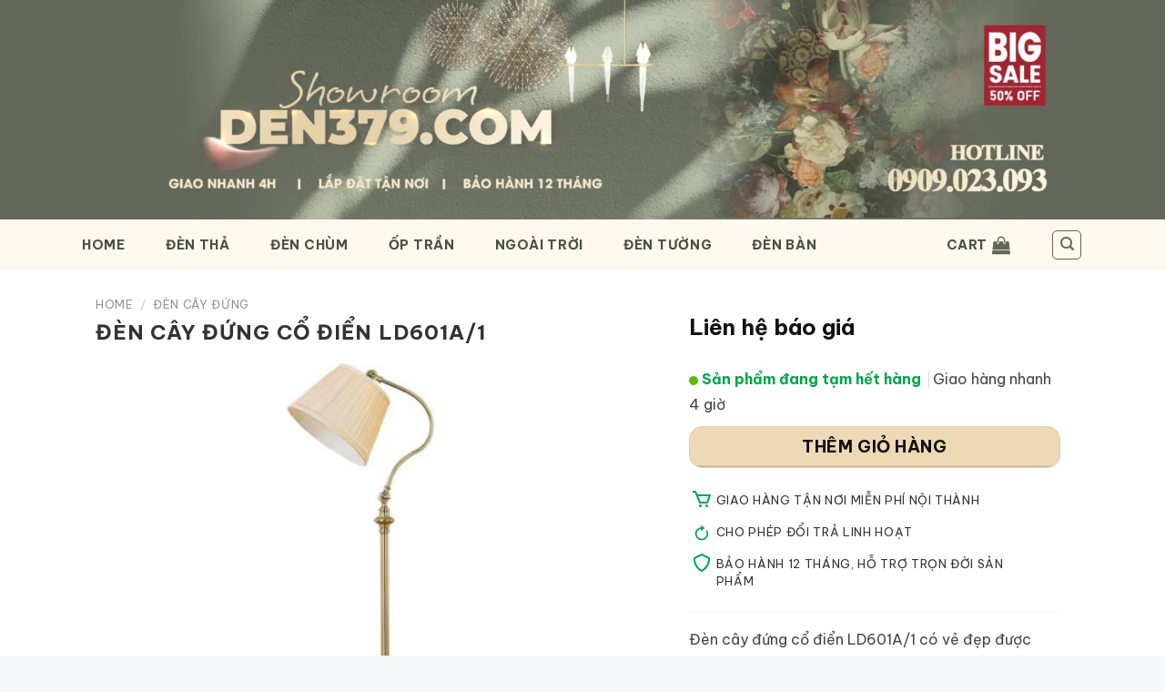

--- FILE ---
content_type: text/html; charset=UTF-8
request_url: https://den379.com/5041/den-cay-dung-co-dien-ld601a-1
body_size: 41665
content:
<!DOCTYPE html>
<html lang="en-US" class="loading-site no-js bg-fill">
<head>
	<meta charset="UTF-8" />
	<link rel="profile" href="http://gmpg.org/xfn/11" />
	<link rel="pingback" href="https://den379.com/xmlrpc.php" />

	<script>(function(html){html.className = html.className.replace(/\bno-js\b/,'js')})(document.documentElement);</script>
<meta name='robots' content='index, follow, max-image-preview:large, max-snippet:-1, max-video-preview:-1' />
	<style>img:is([sizes="auto" i], [sizes^="auto," i]) { contain-intrinsic-size: 3000px 1500px }</style>
	<meta name="viewport" content="width=device-width, initial-scale=1" />
	<!-- This site is optimized with the Yoast SEO plugin v26.7 - https://yoast.com/wordpress/plugins/seo/ -->
	<title>Đèn sàn, Đèn góc sofa, Đèn cây đứng cổ điển LD601A/1 cao cấp</title>
	<link rel="canonical" href="https://den379.com/5041/den-cay-dung-co-dien-ld601a-1" />
	<meta property="og:locale" content="en_US" />
	<meta property="og:type" content="article" />
	<meta property="og:title" content="Đèn sàn, Đèn góc sofa, Đèn cây đứng cổ điển LD601A/1 cao cấp" />
	<meta property="og:description" content="Đèn cây đứng cổ điển LD601A/1 có vẻ đẹp được đánh giá rất cao. Chiếc đèn kiểu dáng thanh mảnh và cổ điển này được sử dụng tại nhiều gia đình và nhận được sự yêu thích rất lớn. Thanh lịch, sang trọng và đầy tiện dụng, chắn chắn bạn cũng sẽ có những trải nghiệm thật thú vị khi sử dụng chiếc đèn này cho ngôi nhà của mình đấy." />
	<meta property="og:url" content="https://den379.com/5041/den-cay-dung-co-dien-ld601a-1" />
	<meta property="og:site_name" content="DEN379.COM" />
	<meta property="article:modified_time" content="2021-04-26T07:45:51+00:00" />
	<meta property="og:image" content="https://den379.com/wp-content/uploads/2019/12/14-den-cay-6.jpg" />
	<meta property="og:image:width" content="800" />
	<meta property="og:image:height" content="800" />
	<meta property="og:image:type" content="image/jpeg" />
	<meta name="twitter:card" content="summary_large_image" />
	<script type="application/ld+json" class="yoast-schema-graph">{"@context":"https://schema.org","@graph":[{"@type":"WebPage","@id":"https://den379.com/5041/den-cay-dung-co-dien-ld601a-1","url":"https://den379.com/5041/den-cay-dung-co-dien-ld601a-1","name":"Đèn sàn, Đèn góc sofa, Đèn cây đứng cổ điển LD601A/1 cao cấp","isPartOf":{"@id":"http://den379.com/#website"},"primaryImageOfPage":{"@id":"https://den379.com/5041/den-cay-dung-co-dien-ld601a-1#primaryimage"},"image":{"@id":"https://den379.com/5041/den-cay-dung-co-dien-ld601a-1#primaryimage"},"thumbnailUrl":"https://den379.com/wp-content/uploads/2019/12/14-den-cay-6.jpg","datePublished":"2019-12-24T10:30:59+00:00","dateModified":"2021-04-26T07:45:51+00:00","breadcrumb":{"@id":"https://den379.com/5041/den-cay-dung-co-dien-ld601a-1#breadcrumb"},"inLanguage":"en-US","potentialAction":[{"@type":"ReadAction","target":["https://den379.com/5041/den-cay-dung-co-dien-ld601a-1"]}]},{"@type":"ImageObject","inLanguage":"en-US","@id":"https://den379.com/5041/den-cay-dung-co-dien-ld601a-1#primaryimage","url":"https://den379.com/wp-content/uploads/2019/12/14-den-cay-6.jpg","contentUrl":"https://den379.com/wp-content/uploads/2019/12/14-den-cay-6.jpg","width":800,"height":800,"caption":"đèn cây đứng trang trí cao cấp"},{"@type":"BreadcrumbList","@id":"https://den379.com/5041/den-cay-dung-co-dien-ld601a-1#breadcrumb","itemListElement":[{"@type":"ListItem","position":1,"name":"Trang chủ","item":"http://den379.com/"},{"@type":"ListItem","position":2,"name":"Sản Phẩm Mới Nhất","item":"http://den379.com/mua"},{"@type":"ListItem","position":3,"name":"Đèn cây đứng cổ điển LD601A/1"}]},{"@type":"WebSite","@id":"http://den379.com/#website","url":"http://den379.com/","name":"DEN379.COM","description":"Cửa Hàng Đèn Trang Trí Tốt Nhất TPHCM","publisher":{"@id":"http://den379.com/#organization"},"potentialAction":[{"@type":"SearchAction","target":{"@type":"EntryPoint","urlTemplate":"http://den379.com/?s={search_term_string}"},"query-input":{"@type":"PropertyValueSpecification","valueRequired":true,"valueName":"search_term_string"}}],"inLanguage":"en-US"},{"@type":"Organization","@id":"http://den379.com/#organization","name":"Đèn trang trí 379","url":"http://den379.com/","logo":{"@type":"ImageObject","inLanguage":"en-US","@id":"http://den379.com/#/schema/logo/image/","url":"http://den379.com/wp-content/uploads/2020/04/356-logo-2-2.png","contentUrl":"http://den379.com/wp-content/uploads/2020/04/356-logo-2-2.png","width":300,"height":44,"caption":"Đèn trang trí 379"},"image":{"@id":"http://den379.com/#/schema/logo/image/"}}]}</script>
	<!-- / Yoast SEO plugin. -->


<link rel='dns-prefetch' href='//fonts.googleapis.com' />
<link href='https://fonts.gstatic.com' crossorigin rel='preconnect' />
<link rel='prefetch' href='https://den379.com/wp-content/themes/flatsome/assets/js/flatsome.js?ver=e1ad26bd5672989785e1' />
<link rel='prefetch' href='https://den379.com/wp-content/themes/flatsome/assets/js/chunk.slider.js?ver=3.19.9' />
<link rel='prefetch' href='https://den379.com/wp-content/themes/flatsome/assets/js/chunk.popups.js?ver=3.19.9' />
<link rel='prefetch' href='https://den379.com/wp-content/themes/flatsome/assets/js/chunk.tooltips.js?ver=3.19.9' />
<link rel='prefetch' href='https://den379.com/wp-content/themes/flatsome/assets/js/woocommerce.js?ver=dd6035ce106022a74757' />
<link rel="alternate" type="application/rss+xml" title="DEN379.COM &raquo; Feed" href="https://den379.com/feed" />
<link rel="alternate" type="application/rss+xml" title="DEN379.COM &raquo; Comments Feed" href="https://den379.com/comments/feed" />
<link rel="alternate" type="application/rss+xml" title="DEN379.COM &raquo; Đèn cây đứng cổ điển LD601A/1 Comments Feed" href="https://den379.com/5041/den-cay-dung-co-dien-ld601a-1/feed" />
		<style>
			.lazyload,
			.lazyloading {
				max-width: 100%;
			}
		</style>
		<link rel='stylesheet' id='photoswipe-css' href='https://den379.com/wp-content/plugins/woocommerce/assets/css/photoswipe/photoswipe.min.css?ver=10.4.3' type='text/css' media='all' />
<link rel='stylesheet' id='photoswipe-default-skin-css' href='https://den379.com/wp-content/plugins/woocommerce/assets/css/photoswipe/default-skin/default-skin.min.css?ver=10.4.3' type='text/css' media='all' />
<style id='woocommerce-inline-inline-css' type='text/css'>
.woocommerce form .form-row .required { visibility: visible; }
</style>
<link rel='stylesheet' id='wqpmb-style-css' href='https://den379.com/wp-content/plugins/wc-quantity-plus-minus-button/assets/css/style.css?ver=1.0.0' type='text/css' media='all' />
<link rel='stylesheet' id='jquery-chosen-css' href='https://den379.com/wp-content/plugins/jet-search/assets/lib/chosen/chosen.min.css?ver=1.8.7' type='text/css' media='all' />
<link rel='stylesheet' id='jet-search-css' href='https://den379.com/wp-content/plugins/jet-search/assets/css/jet-search.css?ver=3.5.10' type='text/css' media='all' />
<link rel='stylesheet' id='flatsome-main-css' href='https://den379.com/wp-content/themes/flatsome/assets/css/flatsome.css?ver=3.19.9' type='text/css' media='all' />
<style id='flatsome-main-inline-css' type='text/css'>
@font-face {
				font-family: "fl-icons";
				font-display: block;
				src: url(https://den379.com/wp-content/themes/flatsome/assets/css/icons/fl-icons.eot?v=3.19.9);
				src:
					url(https://den379.com/wp-content/themes/flatsome/assets/css/icons/fl-icons.eot#iefix?v=3.19.9) format("embedded-opentype"),
					url(https://den379.com/wp-content/themes/flatsome/assets/css/icons/fl-icons.woff2?v=3.19.9) format("woff2"),
					url(https://den379.com/wp-content/themes/flatsome/assets/css/icons/fl-icons.ttf?v=3.19.9) format("truetype"),
					url(https://den379.com/wp-content/themes/flatsome/assets/css/icons/fl-icons.woff?v=3.19.9) format("woff"),
					url(https://den379.com/wp-content/themes/flatsome/assets/css/icons/fl-icons.svg?v=3.19.9#fl-icons) format("svg");
			}
</style>
<link rel='stylesheet' id='flatsome-shop-css' href='https://den379.com/wp-content/themes/flatsome/assets/css/flatsome-shop.css?ver=3.19.9' type='text/css' media='all' />
<link rel='stylesheet' id='flatsome-style-css' href='https://den379.com/wp-content/themes/flat379/style.css?ver=3.0' type='text/css' media='all' />
<link rel='stylesheet' id='flatsome-googlefonts-css' href='//fonts.googleapis.com/css?family=Be+Vietnam+Pro%3Aregular%2C700%2Cregular%2C700%2C700&#038;display=swap&#038;ver=3.9' type='text/css' media='all' />
<script type="text/javascript" src="https://den379.com/wp-includes/js/jquery/jquery.min.js?ver=3.7.1" id="jquery-core-js"></script>
<script type="text/javascript" src="https://den379.com/wp-content/plugins/woocommerce/assets/js/jquery-blockui/jquery.blockUI.min.js?ver=2.7.0-wc.10.4.3" id="wc-jquery-blockui-js" data-wp-strategy="defer"></script>
<script type="text/javascript" id="wc-add-to-cart-js-extra">
/* <![CDATA[ */
var wc_add_to_cart_params = {"ajax_url":"\/wp-admin\/admin-ajax.php","wc_ajax_url":"\/?wc-ajax=%%endpoint%%","i18n_view_cart":"View cart","cart_url":"https:\/\/den379.com\/thanh-toan","is_cart":"","cart_redirect_after_add":"yes"};
/* ]]> */
</script>
<script type="text/javascript" src="https://den379.com/wp-content/plugins/woocommerce/assets/js/frontend/add-to-cart.min.js?ver=10.4.3" id="wc-add-to-cart-js" defer="defer" data-wp-strategy="defer"></script>
<script type="text/javascript" src="https://den379.com/wp-content/plugins/woocommerce/assets/js/photoswipe/photoswipe.min.js?ver=4.1.1-wc.10.4.3" id="wc-photoswipe-js" defer="defer" data-wp-strategy="defer"></script>
<script type="text/javascript" src="https://den379.com/wp-content/plugins/woocommerce/assets/js/photoswipe/photoswipe-ui-default.min.js?ver=4.1.1-wc.10.4.3" id="wc-photoswipe-ui-default-js" defer="defer" data-wp-strategy="defer"></script>
<script type="text/javascript" id="wc-single-product-js-extra">
/* <![CDATA[ */
var wc_single_product_params = {"i18n_required_rating_text":"Please select a rating","i18n_rating_options":["1 of 5 stars","2 of 5 stars","3 of 5 stars","4 of 5 stars","5 of 5 stars"],"i18n_product_gallery_trigger_text":"View full-screen image gallery","review_rating_required":"yes","flexslider":{"rtl":false,"animation":"slide","smoothHeight":true,"directionNav":false,"controlNav":"thumbnails","slideshow":false,"animationSpeed":500,"animationLoop":false,"allowOneSlide":false},"zoom_enabled":"","zoom_options":[],"photoswipe_enabled":"1","photoswipe_options":{"shareEl":false,"closeOnScroll":false,"history":false,"hideAnimationDuration":0,"showAnimationDuration":0},"flexslider_enabled":""};
/* ]]> */
</script>
<script type="text/javascript" src="https://den379.com/wp-content/plugins/woocommerce/assets/js/frontend/single-product.min.js?ver=10.4.3" id="wc-single-product-js" defer="defer" data-wp-strategy="defer"></script>
<script type="text/javascript" src="https://den379.com/wp-content/plugins/woocommerce/assets/js/js-cookie/js.cookie.min.js?ver=2.1.4-wc.10.4.3" id="wc-js-cookie-js" data-wp-strategy="defer"></script>
<link rel="https://api.w.org/" href="https://den379.com/wp-json/" /><link rel="alternate" title="JSON" type="application/json" href="https://den379.com/wp-json/wp/v2/product/5041" /><link rel="EditURI" type="application/rsd+xml" title="RSD" href="https://den379.com/xmlrpc.php?rsd" />
<meta name="generator" content="WordPress 6.8.3" />
<meta name="generator" content="WooCommerce 10.4.3" />
<link rel='shortlink' href='https://den379.com/?p=5041' />
<link rel="alternate" title="oEmbed (JSON)" type="application/json+oembed" href="https://den379.com/wp-json/oembed/1.0/embed?url=https%3A%2F%2Fden379.com%2F5041%2Fden-cay-dung-co-dien-ld601a-1" />
<link rel="alternate" title="oEmbed (XML)" type="text/xml+oembed" href="https://den379.com/wp-json/oembed/1.0/embed?url=https%3A%2F%2Fden379.com%2F5041%2Fden-cay-dung-co-dien-ld601a-1&#038;format=xml" />
		<script>
			document.documentElement.className = document.documentElement.className.replace('no-js', 'js');
		</script>
				<style>
			.no-js img.lazyload {
				display: none;
			}

			figure.wp-block-image img.lazyloading {
				min-width: 150px;
			}

			.lazyload,
			.lazyloading {
				--smush-placeholder-width: 100px;
				--smush-placeholder-aspect-ratio: 1/1;
				width: var(--smush-image-width, var(--smush-placeholder-width)) !important;
				aspect-ratio: var(--smush-image-aspect-ratio, var(--smush-placeholder-aspect-ratio)) !important;
			}

						.lazyload, .lazyloading {
				opacity: 0;
			}

			.lazyloaded {
				opacity: 1;
				transition: opacity 400ms;
				transition-delay: 0ms;
			}

					</style>
		<meta name="theme-color" content="#111">
<!-- Google tag (gtag.js) -->
<script async src="https://www.googletagmanager.com/gtag/js?id=AW-11301272072">
</script>
<script>
  window.dataLayer = window.dataLayer || [];
  function gtag(){dataLayer.push(arguments);}
  gtag('js', new Date());

  gtag('config', 'AW-11301272072');
</script>

<!-- Google Tag Manager -->
<script>(function(w,d,s,l,i){w[l]=w[l]||[];w[l].push({'gtm.start':
new Date().getTime(),event:'gtm.js'});var f=d.getElementsByTagName(s)[0],
j=d.createElement(s),dl=l!='dataLayer'?'&l='+l:'';j.async=true;j.src=
'https://www.googletagmanager.com/gtm.js?id='+i+dl;f.parentNode.insertBefore(j,f);
})(window,document,'script','dataLayer','GTM-NN73KB4');</script>
<!-- End Google Tag Manager -->


	<noscript><style>.woocommerce-product-gallery{ opacity: 1 !important; }</style></noscript>
	<meta name="generator" content="Elementor 3.33.2; features: e_font_icon_svg, additional_custom_breakpoints; settings: css_print_method-external, google_font-enabled, font_display-swap">
			<style>
				.e-con.e-parent:nth-of-type(n+4):not(.e-lazyloaded):not(.e-no-lazyload),
				.e-con.e-parent:nth-of-type(n+4):not(.e-lazyloaded):not(.e-no-lazyload) * {
					background-image: none !important;
				}
				@media screen and (max-height: 1024px) {
					.e-con.e-parent:nth-of-type(n+3):not(.e-lazyloaded):not(.e-no-lazyload),
					.e-con.e-parent:nth-of-type(n+3):not(.e-lazyloaded):not(.e-no-lazyload) * {
						background-image: none !important;
					}
				}
				@media screen and (max-height: 640px) {
					.e-con.e-parent:nth-of-type(n+2):not(.e-lazyloaded):not(.e-no-lazyload),
					.e-con.e-parent:nth-of-type(n+2):not(.e-lazyloaded):not(.e-no-lazyload) * {
						background-image: none !important;
					}
				}
			</style>
			<script>document.addEventListener('DOMContentLoaded', function() {
    // Tìm container có class đã đặt
    var header = document.querySelector('.my-sticky-header');

    window.addEventListener('scroll', function() {
        // Nếu cuộn xuống quá 50px thì thêm class 'active'
        if (window.scrollY > 64) {
            header.classList.add('active');
        } else {
            // Nếu quay lại đầu trang thì bỏ class 'active'
            header.classList.remove('active');
        }
    });
});</script><link rel="icon" href="https://den379.com/wp-content/uploads/2021/04/LOGO-3-1.png" sizes="32x32" />
<link rel="icon" href="https://den379.com/wp-content/uploads/2021/04/LOGO-3-1.png" sizes="192x192" />
<link rel="apple-touch-icon" href="https://den379.com/wp-content/uploads/2021/04/LOGO-3-1.png" />
<meta name="msapplication-TileImage" content="https://den379.com/wp-content/uploads/2021/04/LOGO-3-1.png" />
<style id="custom-css" type="text/css">:root {--primary-color: #636759;--fs-color-primary: #636759;--fs-color-secondary: #edd9b6;--fs-color-success: #666666;--fs-color-alert: #c4123f;--fs-experimental-link-color: #333333;--fs-experimental-link-color-hover: #111111;}.tooltipster-base {--tooltip-color: #fff;--tooltip-bg-color: #000;}.off-canvas-right .mfp-content, .off-canvas-left .mfp-content {--drawer-width: 300px;}.off-canvas .mfp-content.off-canvas-cart {--drawer-width: 360px;}html{background-color:#f7f8fa!important;}.container-width, .full-width .ubermenu-nav, .container, .row{max-width: 1130px}.row.row-collapse{max-width: 1100px}.row.row-small{max-width: 1122.5px}.row.row-large{max-width: 1160px}.header-main{height: 56px}#logo img{max-height: 56px}#logo{width:132px;}#logo img{padding:5px 0;}.stuck #logo img{padding:15px 0;}.header-bottom{min-height: 17px}.header-top{min-height: 40px}.transparent .header-main{height: 30px}.transparent #logo img{max-height: 30px}.has-transparent + .page-title:first-of-type,.has-transparent + #main > .page-title,.has-transparent + #main > div > .page-title,.has-transparent + #main .page-header-wrapper:first-of-type .page-title{padding-top: 110px;}.header.show-on-scroll,.stuck .header-main{height:39px!important}.stuck #logo img{max-height: 39px!important}.search-form{ width: 47%;}.header-bg-color {background-color: rgba(255,248,237,0.82)}.header-bottom {background-color: #ffffff}.header-main .nav > li > a{line-height: 22px }.stuck .header-main .nav > li > a{line-height: 11px }.header-bottom-nav > li > a{line-height: 31px }@media (max-width: 549px) {.header-main{height: 53px}#logo img{max-height: 53px}}.main-menu-overlay{background-color: #ffffff}.nav-dropdown{font-size:96%}.header-top{background-color:#636759!important;}body{color: #444444}h1,h2,h3,h4,h5,h6,.heading-font{color: #333333;}body{font-size: 100%;}@media screen and (max-width: 549px){body{font-size: 100%;}}body{font-family: "Be Vietnam Pro", sans-serif;}body {font-weight: 400;font-style: normal;}.nav > li > a {font-family: "Be Vietnam Pro", sans-serif;}.mobile-sidebar-levels-2 .nav > li > ul > li > a {font-family: "Be Vietnam Pro", sans-serif;}.nav > li > a,.mobile-sidebar-levels-2 .nav > li > ul > li > a {font-weight: 700;font-style: normal;}h1,h2,h3,h4,h5,h6,.heading-font, .off-canvas-center .nav-sidebar.nav-vertical > li > a{font-family: "Be Vietnam Pro", sans-serif;}h1,h2,h3,h4,h5,h6,.heading-font,.banner h1,.banner h2 {font-weight: 700;font-style: normal;}.alt-font{font-family: "Be Vietnam Pro", sans-serif;}.alt-font {font-weight: 700!important;font-style: normal!important;}.header:not(.transparent) .top-bar-nav > li > a {color: #111111;}.header:not(.transparent) .top-bar-nav.nav > li > a:hover,.header:not(.transparent) .top-bar-nav.nav > li.active > a,.header:not(.transparent) .top-bar-nav.nav > li.current > a,.header:not(.transparent) .top-bar-nav.nav > li > a.active,.header:not(.transparent) .top-bar-nav.nav > li > a.current{color: #111111;}.top-bar-nav.nav-line-bottom > li > a:before,.top-bar-nav.nav-line-grow > li > a:before,.top-bar-nav.nav-line > li > a:before,.top-bar-nav.nav-box > li > a:hover,.top-bar-nav.nav-box > li.active > a,.top-bar-nav.nav-pills > li > a:hover,.top-bar-nav.nav-pills > li.active > a{color:#FFF!important;background-color: #111111;}.header:not(.transparent) .header-nav-main.nav > li > a {color: #4b4f44;}.header:not(.transparent) .header-nav-main.nav > li > a:hover,.header:not(.transparent) .header-nav-main.nav > li.active > a,.header:not(.transparent) .header-nav-main.nav > li.current > a,.header:not(.transparent) .header-nav-main.nav > li > a.active,.header:not(.transparent) .header-nav-main.nav > li > a.current{color: #c9b187;}.header-nav-main.nav-line-bottom > li > a:before,.header-nav-main.nav-line-grow > li > a:before,.header-nav-main.nav-line > li > a:before,.header-nav-main.nav-box > li > a:hover,.header-nav-main.nav-box > li.active > a,.header-nav-main.nav-pills > li > a:hover,.header-nav-main.nav-pills > li.active > a{color:#FFF!important;background-color: #c9b187;}.header:not(.transparent) .header-bottom-nav.nav > li > a{color: #111111;}.header:not(.transparent) .header-bottom-nav.nav > li > a:hover,.header:not(.transparent) .header-bottom-nav.nav > li.active > a,.header:not(.transparent) .header-bottom-nav.nav > li.current > a,.header:not(.transparent) .header-bottom-nav.nav > li > a.active,.header:not(.transparent) .header-bottom-nav.nav > li > a.current{color: #111111;}.header-bottom-nav.nav-line-bottom > li > a:before,.header-bottom-nav.nav-line-grow > li > a:before,.header-bottom-nav.nav-line > li > a:before,.header-bottom-nav.nav-box > li > a:hover,.header-bottom-nav.nav-box > li.active > a,.header-bottom-nav.nav-pills > li > a:hover,.header-bottom-nav.nav-pills > li.active > a{color:#FFF!important;background-color: #111111;}.widget:where(:not(.widget_shopping_cart)) a{color: #333333;}.widget:where(:not(.widget_shopping_cart)) a:hover{color: #333333;}.widget .tagcloud a:hover{border-color: #333333; background-color: #333333;}.shop-page-title.featured-title .title-overlay{background-color: rgba(0,0,0,0.3);}.current .breadcrumb-step, [data-icon-label]:after, .button#place_order,.button.checkout,.checkout-button,.single_add_to_cart_button.button, .sticky-add-to-cart-select-options-button{background-color: #333333!important }.badge-inner.on-sale{background-color: #333333}.star-rating span:before,.star-rating:before, .woocommerce-page .star-rating:before, .stars a:hover:after, .stars a.active:after{color: #ffbe00}.price del, .product_list_widget del, del .woocommerce-Price-amount { color: #333333; }ins .woocommerce-Price-amount { color: #333333; }@media screen and (min-width: 550px){.products .box-vertical .box-image{min-width: 247px!important;width: 247px!important;}}.header-main .social-icons,.header-main .cart-icon strong,.header-main .menu-title,.header-main .header-button > .button.is-outline,.header-main .nav > li > a > i:not(.icon-angle-down){color: #636759!important;}.header-main .header-button > .button.is-outline,.header-main .cart-icon strong:after,.header-main .cart-icon strong{border-color: #636759!important;}.header-main .header-button > .button:not(.is-outline){background-color: #636759!important;}.header-main .current-dropdown .cart-icon strong,.header-main .header-button > .button:hover,.header-main .header-button > .button:hover i,.header-main .header-button > .button:hover span{color:#FFF!important;}.header-main .menu-title:hover,.header-main .social-icons a:hover,.header-main .header-button > .button.is-outline:hover,.header-main .nav > li > a:hover > i:not(.icon-angle-down){color: #636759!important;}.header-main .current-dropdown .cart-icon strong,.header-main .header-button > .button:hover{background-color: #636759!important;}.header-main .current-dropdown .cart-icon strong:after,.header-main .current-dropdown .cart-icon strong,.header-main .header-button > .button:hover{border-color: #636759!important;}.footer-1{background-color: #ffffff}.footer-2{background-color: #000000}.absolute-footer, html{background-color: #edd8bb}.nav-vertical-fly-out > li + li {border-top-width: 1px; border-top-style: solid;}/* Custom CSS */:root {--red: red;}#logo{display:none}.shop-page-title{margin-bottom:15px}.sp_note{background:#FFFBE560;padding:1em;}h1{text-transform: capitalize;}.flickity-prev-next-button{color:#F6E8CA}.vanchuyen{border-top:1px solid #eee;margin-top:10px;padding-bottom:10px;display: flex;align-items: center;}.vanchuyen .icon {width: 25px;margin-right: 10px;}.vanchuyen .text {font-size:0.85em;margin: 0;}.product-small .spec{}.product-small del{padding-right:0.5em}.product-small bdi{}.product-small .product-small{border-radius:0px;overflow:hidden!important;}.product-small .box-text{background:#f2f2f2;padding:15px;margin-bottom:15px;}.discount-tag.ship span {background:#001936}.discount-tag{position: absolute;opacity:1;left: -7px;top: 2px;z-index: 5;width: calc(100% - 110px);min-height: 46px;text-align: left;display: -webkit-box;display: -ms-flexbox;display: flex;-webkit-box-pack: center;-ms-flex-pack: center;justify-content: center;-webkit-box-orient: vertical;-webkit-box-direction: normal;-ms-flex-direction: column;flex-direction: column;}.discount-tag span {display: inline-block; text-overflow: ellipsis; white-space: nowrap; overflow: hidden; background: #E4CEA4; height: 18px; padding: 0 10px; line-height: 19px; font-size: 12px; color: #333; font-weight: 600; text-transform: uppercase; border-radius: 2px 2px 2px 3px; -webkit-box-shadow: 1px 1px 3px rgba(0,0,0,.3); box-shadow: 1px 1px 3px rgba(0,0,0,.3); vertical-align: top;z-index:6;}.discount-tag p:after{content: '';width: 0;height: 0;position: absolute;left: 1px;top: 18px;border-left: 7px solid transparent;border-top: 9px solid #56443e; z-index:3; }.discount-tag.ship p:before{border-top: 9px solid #000;}.discount-tag p{margin: 0; margin-bottom: 0; position: relative;}#header i.icon-angle-down{display:none}.nav>li.html {letter-spacing:0.1em;}.form-flat input:not([type=submit]), .form-flat select, .form-flat textarea{background-color:#fff;}.button.icon.circle{display:none;}.product-thumbnails .is-nav-selected a, .product-thumbnails a:hover{border:none}.sidebar-wrapper .widget.widget_product_categories li.cat-item.cat-item-231,.sidebar-wrapper .widget.widget_product_categories li.cat-item.cat-item-800 {display: none;}.custom-product-page>.col{padding:0!important;}.custom-product-page>.col>.col-inner{padding:0!important;}.ux-layout-40276>.col{padding:0!important;}.ux-layout-40276>.col>.col-inner{padding:0!important;}.ux-layout-19594>.col{padding:0!important;}.ux-layout-19594>.col>.col-inner{padding:0!important;}.ux-layout-1215 >.col{padding:0!important;}.ux-layout-1215 >.col>.col-inner{padding:0!important;}#cart-popup .checkout{display:none}.woocommerce-additional-fields h3{display:none;}.checkout_coupon{display:block!important}.thanhtoan .message-wrapper,.thanhtoan .checkout_coupon{display:none!important;}.woocommerce-billing-fields{border:none}.thum_vari span{font-size:0.7em;display:block;text-transform:uppercase;}.thum_vari{padding:0;margin:0!important;}.thum_vari .col{margin:0;padding:5px;}.absolute-footer{display:none!important}.product-type-variable .giashowrrom,.product-type-variable .product-price-container{display:none;}.giashowrrom,.product-price-container{display:inline-block;}.product-price-container strong{margin-left:10px;font-size:1.3em;text-transform:uppercase}.button.secondary{color:#111}.varibox{border:1px solid rgb(221, 221, 221);padding:10px!important;border-radius:8px;background:#fff}a.zoom-button{display:none;}.commentlist li .comment-text{padding:0}.commentlist li .comment-text img{margin-top:10px;}.commentlist ul{margin:0;}#review_form,.woocommerce-Reviews-title,.woocommerce-noreviews{display:none}#comments{padding:0}/*gradient header*/.entry-content{padding-top:0!important;padding-bottom:0!important;}.entry-content img.small{height:1.2em;width:auto}.entry-content p{font-size:1em;}.entry-content>h6{padding:1em 1em 0em}.entry-content>h2{padding:0em 0.5em 0em}ul li.bullet-arrow:before{color:grey;}/*nút mua hàng*/.product-info .price del span.amount{display:none;font-size:18px;font-weight:700;text-transform:uppercase;}.product-info .price del span.amount:before{content:"Giá gốc: "}.nav>li>a{color:#111}.single_add_to_cart_button.button{background:#C31E30!important;}.breadcrumbs .divider{color:#666;}.product_meta a{color:#0082b0}.pswp__bg{}.pswp__ui--fit .pswp__caption{background:none;}.pswp__caption__center{text-transform:uppercase;letter-spacing:0.06em}.pswp__caption__center{background:#333}.product-small .star-rating{display:none;}.nav-spacing-large>li { margin: 0 22px; }.large-columns-6 .woocommerce-Price-amount {font-size:1em}.products .product-small .box-image{cursor:pointer;}.mfp-content img{max-height:150vh}body{line-height:1.8;-webkit-font-smoothing:antialiased;}#wrapper{background:#fff}/* thu gọn mô tả cate */.s80-main{height:6em;overflow:hidden;position:relative;padding:15px!important;}.s80-more{position: absolute; right: 0; top: 4.1em; background: #f2f2f2; text-transform: lowercase; padding-left: 10px; cursor: pointer;font-weight:700}.s80-less{margin-top:-1.5em;font-weight:700;cursor: pointer;float:right;padding:0.5em;}/* thu gọn mô tả cate */.nav-spacing-xlarge>li { margin: 0 25px; }.woocommerce-review__published-date{display:none;}#header a{letter-spacing:0.05em}.shop_attributes th{padding-left:1em;font-size:1em;}.shop_attributes td{font-size:1em;}del span.amount{display:none}#main,#wrapper{background:#fff;}#main .rowauto{margin-right:auto!important;#main margin-left:auto!important;}.cateicon img{border-radius:50%;}.product-lightbox{max-height:90vh;overflow:auto}span.skutag{display:none;}.admin-bar span.idtag{display:none;}.admin-bar span.skutag{display:inline-block;}.view-more-button{background:#333;text-transform:uppercase;border-radius:30px}.section-title-bold span{border:none;}.section-title-container{margin-bottom: 0;}h2.section-title{font-size:28px}h3.section-title{font-size:24px}.section-title b{height:0.5px}.section-title a{font-size:14px;}/*làm đẹp nút xóa sp*/a.remove { width: 30px; height: 22px; position: relative; transition: opacity 200ms; vertical-align: top; display: block; -webkit-appearance: none; background: none; border: none; cursor: pointer; outline: none; padding: 0; text-indent: -9999px; }a.remove:before,a.remove:after { background: url([data-uri]) 0 0 no-repeat; left: 8px; position: absolute; right: 8px; top: 2px; display: inline-block; content: ''; } a.remove:before{ height: 6px; transform-origin: -7% 100%; -moz-transform-origin: -7% 100%; -webkit-transform-origin: -7% 100%; transition: transform 150ms; -moz-transition: transform 150ms; -webkit-transition: transform 150ms; width: 14px; }a.remove:after{ background-position: -1px -4px; height: 12px; margin-left: 1px; margin-right: 2px; margin-top: 4px; width: 11px; }a.remove:hover:before{ transform: rotate(-45deg); -moz-transform: rotate(-45deg); -webkit-transform: rotate(-45deg); transition: transform 250ms; -moz-transition: transform 250ms; -webkit-transition: transform 250ms; }a.remove:hover { background: transparent; }.lightbox-content{max-width:1100px;}/*Không có sp*/.archive .custom-category-header,.archive#main{padding:0 5px;background:transparent!important;}.category-page-row{padding-top:0;}.homepromo:before{content: ''; display: block; background: url(http://den379.com/wp-content/uploads/2020/05/tag-best-price-9.png) no-repeat center center; background-size: 250px 31px; width: 250px; height: 31px; position: absolute; left: 50%; top: -19px; margin-left: -154px; z-index: 25;}.homepromo.luxury:before{background-image:url(http://den379.com/wp-content/uploads/2020/05/Tag-luxury-9.png);}.homepromo.euro:before{background-image:url(http://den379.com/wp-content/uploads/2020/05/Eu-style.png);}.homepromo.simply:before{background-image:url(http://den379.com/wp-content/uploads/2020/05/tag-simply.png);}.homepromo{border:1px solid #CFCFCF;margin-top:30px; overflow: visible; padding:35px 7px 10px;background:#fff;clear: both;position:relative;}h3.title{font-size:1.6em;}h3.title{margin-bottom:20px;letter-spacing:0.05em;}.row5x>.col{padding:5px;}.iconv3 .col{padding:0px} .iconv3 p{margin:0;font-size:9px;} .iconv3 .col-inner>.img:not(:last-child){margin-bottom:0px;padding:0px 0.35em;}.iconv3 a{margin-top:-5px;font-weight:700;}.iconv3 p{margin-top:-6px;padding:2px;margin-top:-15px;}.iconv3 a.plain,.iconv3 a{color:#fff}.iconv3{background:#111}b, strong {font-weight: 700;}.breadcrumbs{font-weight:normal;letter-spacing:0.05em;}.badge-circle{display:none}.row0>.col{padding:0!important;}.row0{padding:0!important;}span.widget-title{font-weight:700;font-family:'Montserrat','Arial',sans-serif;font-size:1.1em;}.product_tag-outstock .stock,.product_tag-outstock form.cart{display:none;}.single-product .btoutstock{display:none;}.single-product .widget-upsell{padding:10px 15px;background:#f2f2f2;}.product_tag-outstock .btoutstock{display:block}.single-product .widgets-framed .widget{border:none;}.rowproduct {background:#fff;padding-top:20px;padding-bottom:10px;}.rowproduct .product-section >.row >.col{flex-basis:100%!important;max-width:100%;}.rowproduct .breadcrumbs a{color:#111;}.product-section{border:none;}.product-page-sections h5{font-size:20px}.rowproduct >.col{padding:0 15px 0px}.single-product .accordion-title{border:none;}.single-product .accordion-inner{padding:5px;}.bgfff{background:#fff;}.bgwg{background: #FFEFBA;/* fallback for old browsers */ background: -webkit-linear-gradient(to right, #FFFFFF, #FFEFBA);/* Chrome 10-25, Safari 5.1-6 */ background: linear-gradient(to right, #FFFFFF, #FFEFBA); /* W3C, IE 10+/ Edge, Firefox 16+, Chrome 26+, Opera 12+, Safari 7+ */} .row-collapse.bgfff{padding-top:0;}.woocommerce-checkout #billing_country_field{display:none}.section+.row:not(.row-collapse){margin-top:10px}.category-page-row #shop-sidebar aside{padding:10px;background:#fff;}aside.widget_product_categories{text-transform:uppercase;letter-spacing:0.06em;}aside{font-size:90%;}.category-page-row>.large-3{padding:0;}.category-page-row>.large-9{padding-bottom:10px;}.woocommerce-result-count,.woocommerce-ordering{display:none}.cate-foot.row.row:not(.row-collapse){margin-left:-5px;margin-right:-5px;}body{overflow:hidden!important}.badge-inner.on-sale{}/* Custom CSS Tablet */@media (max-width: 849px){h1{color:#001510}.col{padding-bottom:10px;}h3.title{background:#333;color:#fff;text-align:center;margin:0 -5% 20px -5%;width:110%;padding:3px;font-size:1.2em;}.imgfull{width:110%!important;margin-left:-5%;}.header-wrapper .icon-shopping-bag:after{display:none;}.header-wrapper .logo2{display:none}.header-wrapper.stuck .logo2{display:block} #top-bar .flex-row{padding:0}}/* Custom CSS Mobile */@media (max-width: 549px){/*menu icon*/#wide-nav .container{padding:0}#header .header-bottom-nav li{padding:0px!important}/*padding trang sp*/.entry-content img:not(.small){max-width:calc(100% + 30px);width:calc(100% + 30px);margin-left:-15px;}.rmbcl>.col{padding:0 8px 15px;}.rmbcl>.info{padding:0}/*padding trang sp*/.products .product-small.col,.row-small>.product-small.col {padding:0 5px 10px 5px;}#header .logo a{font-size:20px;}#header .header-bottom-nav li{ margin: 0 3px;font-size:90%;padding:0px 10px }#header .htmenu p{font-size:10px;line-height:30px;} .mb0>.col{padding:0!important;}.mb0{margin:0 auto!important;}.single-product #spmota{max-height:100vh;overflow:scroll;}.bgfff{padding-top:0;}.single-product .topproduct{padding-top:0px;}.single-product .topproduct>.col:first-child{padding:0}.single-product .breadcrumbs{padding-top:15px;}.topproduct ins .amount{font-size:24px}.mfp-container{padding:0px}.botproduct .col{padding-bottom:0;}.single-product .htcontent >.col{padding:0!important;}.htcontent h2,.htcontent h3,.htcontent h4,.htcontent h5,.single-product .widget-title{margin-top:15px;}.single-product .botproduct{}.category-page-row .product-small.featured{max-width:100%;flex-basis:100%;}}.label-new.menu-item > a:after{content:"New";}.label-hot.menu-item > a:after{content:"Hot";}.label-sale.menu-item > a:after{content:"Sale";}.label-popular.menu-item > a:after{content:"Popular";}</style></head>

<body class="wp-singular product-template-default single single-product postid-5041 wp-theme-flatsome wp-child-theme-flat379 theme-flatsome woocommerce woocommerce-page woocommerce-no-js product_cat_den-cay full-width bg-fill box-shadow lightbox nav-dropdown-has-shadow nav-dropdown-has-border mobile-submenu-slide mobile-submenu-slide-levels-1 elementor-default elementor-kit-67985">

<!-- Google Tag Manager (noscript) -->
<noscript><iframe data-src="https://www.googletagmanager.com/ns.html?id=GTM-NN73KB4"
height="0" width="0" style="display:none;visibility:hidden" src="[data-uri]" class="lazyload" data-load-mode="1"></iframe></noscript>
<!-- End Google Tag Manager (noscript) -->
<a class="skip-link screen-reader-text" href="#main">Skip to content</a>

<div id="wrapper">

	
	<header id="header" class="header ">
		<div class="header-wrapper">
			<div id="top-bar" class="header-top hide-for-sticky nav-dark flex-has-center">
    <div class="flex-row container">
      <div class="flex-col hide-for-medium flex-left">
          <ul class="nav nav-left medium-nav-center nav-small  nav-divided nav-uppercase">
                        </ul>
      </div>

      <div class="flex-col hide-for-medium flex-center">
          <ul class="nav nav-center nav-small  nav-divided nav-uppercase">
              <li class="header-block"><div class="header-block-block-3">	<div class="img has-hover x md-x lg-x y md-y lg-y" id="image_1623809097">
		<a class="" href="/" >						<div class="img-inner dark" >
			<img fetchpriority="high" width="1862" height="407" src="https://den379.com/wp-content/uploads/2024/10/SHOWROOM379v2-1.webp" class="attachment-original size-original" alt="banner" decoding="async" srcset="https://den379.com/wp-content/uploads/2024/10/SHOWROOM379v2-1.webp 1862w, https://den379.com/wp-content/uploads/2024/10/SHOWROOM379v2-1-600x131.webp 600w, https://den379.com/wp-content/uploads/2024/10/SHOWROOM379v2-1-1024x224.webp 1024w, https://den379.com/wp-content/uploads/2024/10/SHOWROOM379v2-1-1536x336.webp 1536w, https://den379.com/wp-content/uploads/2024/10/SHOWROOM379v2-1-510x111.webp 510w" sizes="(max-width: 1862px) 100vw, 1862px" />						
					</div>
						</a>		
<style>
#image_1623809097 {
  width: 100%;
}
</style>
	</div>
	</div></li>          </ul>
      </div>

      <div class="flex-col hide-for-medium flex-right">
         <ul class="nav top-bar-nav nav-right nav-small  nav-divided nav-uppercase">
                        </ul>
      </div>

            <div class="flex-col show-for-medium flex-grow">
          <ul class="nav nav-center nav-small mobile-nav  nav-divided nav-uppercase">
              <li class="header-block"><div class="header-block-block-3">	<div class="img has-hover x md-x lg-x y md-y lg-y" id="image_1097735756">
		<a class="" href="/" >						<div class="img-inner dark" >
			<img fetchpriority="high" width="1862" height="407" src="https://den379.com/wp-content/uploads/2024/10/SHOWROOM379v2-1.webp" class="attachment-original size-original" alt="banner" decoding="async" srcset="https://den379.com/wp-content/uploads/2024/10/SHOWROOM379v2-1.webp 1862w, https://den379.com/wp-content/uploads/2024/10/SHOWROOM379v2-1-600x131.webp 600w, https://den379.com/wp-content/uploads/2024/10/SHOWROOM379v2-1-1024x224.webp 1024w, https://den379.com/wp-content/uploads/2024/10/SHOWROOM379v2-1-1536x336.webp 1536w, https://den379.com/wp-content/uploads/2024/10/SHOWROOM379v2-1-510x111.webp 510w" sizes="(max-width: 1862px) 100vw, 1862px" />						
					</div>
						</a>		
<style>
#image_1097735756 {
  width: 100%;
}
</style>
	</div>
	</div></li>          </ul>
      </div>
      
    </div>
</div>
<div id="masthead" class="header-main hide-for-sticky">
      <div class="header-inner flex-row container logo-left medium-logo-left" role="navigation">

          <!-- Logo -->
          <div id="logo" class="flex-col logo">
            
<!-- Header logo -->
<a href="https://den379.com/" title="DEN379.COM - Cửa Hàng Đèn Trang Trí Tốt Nhất TPHCM" rel="home">
		DEN379.COM</a>
          </div>

          <!-- Mobile Left Elements -->
          <div class="flex-col show-for-medium flex-left">
            <ul class="mobile-nav nav nav-left ">
                          </ul>
          </div>

          <!-- Left Elements -->
          <div class="flex-col hide-for-medium flex-left
            flex-grow">
            <ul class="header-nav header-nav-main nav nav-left  nav-size-medium nav-spacing-large nav-uppercase" >
              <li id="menu-item-57529" class="menu-item menu-item-type-post_type menu-item-object-page menu-item-home menu-item-57529 menu-item-design-default"><a href="https://den379.com/" class="nav-top-link">Home</a></li>
<li id="menu-item-57175" class="menu-item menu-item-type-custom menu-item-object-custom menu-item-57175 menu-item-design-default"><a href="http://den379.com/lighting/den-trang-tri/den-tha-den-trang-tri" class="nav-top-link">Đèn thả</a></li>
<li id="menu-item-57180" class="menu-item menu-item-type-custom menu-item-object-custom menu-item-57180 menu-item-design-default"><a href="http://den379.com/lighting/den-trang-tri/den-chum-hien-dai" class="nav-top-link">Đèn chùm</a></li>
<li id="menu-item-57177" class="menu-item menu-item-type-custom menu-item-object-custom menu-item-57177 menu-item-design-default"><a href="http://den379.com/lighting/den-trang-tri/den-op-tran" class="nav-top-link">Ốp trần</a></li>
<li id="menu-item-57178" class="menu-item menu-item-type-custom menu-item-object-custom menu-item-57178 menu-item-design-default"><a href="http://den379.com/lighting/den-trang-tri/den-trang-tri-ngoai-troi" class="nav-top-link">Ngoài trời</a></li>
<li id="menu-item-57179" class="menu-item menu-item-type-custom menu-item-object-custom menu-item-57179 menu-item-design-default"><a href="http://den379.com/lighting/den-trang-tri/den-tuong-den-trang-tri" class="nav-top-link">Đèn tường</a></li>
<li id="menu-item-57176" class="menu-item menu-item-type-custom menu-item-object-custom menu-item-57176 menu-item-design-default"><a href="http://den379.com/lighting/den-trang-tri/den-de-ban" class="nav-top-link">Đèn bàn</a></li>
            </ul>
          </div>

          <!-- Right Elements -->
          <div class="flex-col hide-for-medium flex-right">
            <ul class="header-nav header-nav-main nav nav-right  nav-size-medium nav-spacing-large nav-uppercase">
              <li class="cart-item has-icon">

<a href="https://den379.com/thanh-toan" class="header-cart-link is-small off-canvas-toggle nav-top-link" title="Cart" data-open="#cart-popup" data-class="off-canvas-cart" data-pos="right" >

<span class="header-cart-title">
   Cart     </span>

    <i class="icon-shopping-bag"
    data-icon-label="0">
  </i>
  </a>



  <!-- Cart Sidebar Popup -->
  <div id="cart-popup" class="mfp-hide">
  <div class="cart-popup-inner inner-padding cart-popup-inner--sticky">
      <div class="cart-popup-title text-center">
          <span class="heading-font uppercase">Cart</span>
          <div class="is-divider"></div>
      </div>
	  <div class="widget_shopping_cart">
		  <div class="widget_shopping_cart_content">
			  	<div class="woocommerce-mini-cart__empty-message">No products in the cart.</div>
		  </div>
	  </div>
            <div class="cart-sidebar-content relative"><ul><li class="bullet-arrow">Giao hàng miễn phí trong ngày TP.HCM</li> 
<li class="bullet-arrow">Giao hàng Viettel Post hoặc chành xe tại Hà Nội và khu vực khác (phí tùy đơn vị, tạm ứng trước 10-20% đơn hàng).</li></ul></div><div class="payment-icons inline-block"><div class="payment-icon"><svg version="1.1" xmlns="http://www.w3.org/2000/svg" xmlns:xlink="http://www.w3.org/1999/xlink"  viewBox="0 0 64 32">
<path d="M13.043 8.356c-0.46 0-0.873 0.138-1.24 0.413s-0.662 0.681-0.885 1.217c-0.223 0.536-0.334 1.112-0.334 1.727 0 0.568 0.119 0.99 0.358 1.265s0.619 0.413 1.141 0.413c0.508 0 1.096-0.131 1.765-0.393v1.327c-0.693 0.262-1.389 0.393-2.089 0.393-0.884 0-1.572-0.254-2.063-0.763s-0.736-1.229-0.736-2.161c0-0.892 0.181-1.712 0.543-2.462s0.846-1.32 1.452-1.709 1.302-0.584 2.089-0.584c0.435 0 0.822 0.038 1.159 0.115s0.7 0.217 1.086 0.421l-0.616 1.276c-0.369-0.201-0.673-0.333-0.914-0.398s-0.478-0.097-0.715-0.097zM19.524 12.842h-2.47l-0.898 1.776h-1.671l3.999-7.491h1.948l0.767 7.491h-1.551l-0.125-1.776zM19.446 11.515l-0.136-1.786c-0.035-0.445-0.052-0.876-0.052-1.291v-0.184c-0.153 0.408-0.343 0.84-0.569 1.296l-0.982 1.965h1.739zM27.049 12.413c0 0.711-0.257 1.273-0.773 1.686s-1.213 0.62-2.094 0.62c-0.769 0-1.389-0.153-1.859-0.46v-1.398c0.672 0.367 1.295 0.551 1.869 0.551 0.39 0 0.694-0.072 0.914-0.217s0.329-0.343 0.329-0.595c0-0.147-0.024-0.275-0.070-0.385s-0.114-0.214-0.201-0.309c-0.087-0.095-0.303-0.269-0.648-0.52-0.481-0.337-0.818-0.67-1.013-1s-0.293-0.685-0.293-1.066c0-0.439 0.108-0.831 0.324-1.176s0.523-0.614 0.922-0.806 0.857-0.288 1.376-0.288c0.755 0 1.446 0.168 2.073 0.505l-0.569 1.189c-0.543-0.252-1.044-0.378-1.504-0.378-0.289 0-0.525 0.077-0.71 0.23s-0.276 0.355-0.276 0.607c0 0.207 0.058 0.389 0.172 0.543s0.372 0.36 0.773 0.615c0.421 0.272 0.736 0.572 0.945 0.9s0.313 0.712 0.313 1.151zM33.969 14.618h-1.597l0.7-3.22h-2.46l-0.7 3.22h-1.592l1.613-7.46h1.597l-0.632 2.924h2.459l0.632-2.924h1.592l-1.613 7.46zM46.319 9.831c0 0.963-0.172 1.824-0.517 2.585s-0.816 1.334-1.415 1.722c-0.598 0.388-1.288 0.582-2.067 0.582-0.891 0-1.587-0.251-2.086-0.753s-0.749-1.198-0.749-2.090c0-0.902 0.172-1.731 0.517-2.488s0.82-1.338 1.425-1.743c0.605-0.405 1.306-0.607 2.099-0.607 0.888 0 1.575 0.245 2.063 0.735s0.73 1.176 0.73 2.056zM43.395 8.356c-0.421 0-0.808 0.155-1.159 0.467s-0.627 0.739-0.828 1.283-0.3 1.135-0.3 1.771c0 0.5 0.116 0.877 0.348 1.133s0.558 0.383 0.979 0.383 0.805-0.148 1.151-0.444c0.346-0.296 0.617-0.714 0.812-1.255s0.292-1.148 0.292-1.822c0-0.483-0.113-0.856-0.339-1.12-0.227-0.264-0.546-0.396-0.957-0.396zM53.427 14.618h-1.786l-1.859-5.644h-0.031l-0.021 0.163c-0.111 0.735-0.227 1.391-0.344 1.97l-0.757 3.511h-1.436l1.613-7.46h1.864l1.775 5.496h0.021c0.042-0.259 0.109-0.628 0.203-1.107s0.407-1.942 0.94-4.388h1.43l-1.613 7.461zM13.296 20.185c0 0.98-0.177 1.832-0.532 2.556s-0.868 1.274-1.539 1.652c-0.672 0.379-1.464 0.568-2.376 0.568h-2.449l1.678-7.68h2.15c0.977 0 1.733 0.25 2.267 0.751s0.801 1.219 0.801 2.154zM8.925 23.615c0.536 0 1.003-0.133 1.401-0.399s0.71-0.657 0.934-1.174c0.225-0.517 0.337-1.108 0.337-1.773 0-0.54-0.131-0.95-0.394-1.232s-0.64-0.423-1.132-0.423h-0.624l-1.097 5.001h0.575zM18.64 24.96h-4.436l1.678-7.68h4.442l-0.293 1.334h-2.78l-0.364 1.686h2.59l-0.299 1.334h-2.59l-0.435 1.98h2.78l-0.293 1.345zM20.509 24.96l1.678-7.68h1.661l-1.39 6.335h2.78l-0.294 1.345h-4.436zM26.547 24.96l1.694-7.68h1.656l-1.694 7.68h-1.656zM33.021 23.389c0.282-0.774 0.481-1.27 0.597-1.487l2.346-4.623h1.716l-4.061 7.68h-1.814l-0.689-7.68h1.602l0.277 4.623c0.015 0.157 0.022 0.39 0.022 0.699-0.007 0.361-0.018 0.623-0.033 0.788h0.038zM41.678 24.96h-4.437l1.678-7.68h4.442l-0.293 1.334h-2.78l-0.364 1.686h2.59l-0.299 1.334h-2.59l-0.435 1.98h2.78l-0.293 1.345zM45.849 22.013l-0.646 2.947h-1.656l1.678-7.68h1.949c0.858 0 1.502 0.179 1.933 0.536s0.646 0.881 0.646 1.571c0 0.554-0.15 1.029-0.451 1.426s-0.733 0.692-1.298 0.885l1.417 3.263h-1.803l-1.124-2.947h-0.646zM46.137 20.689h0.424c0.474 0 0.843-0.1 1.108-0.3s0.396-0.504 0.396-0.914c0-0.287-0.086-0.502-0.258-0.646s-0.442-0.216-0.812-0.216h-0.402l-0.456 2.076zM53.712 20.39l2.031-3.11h1.857l-3.355 4.744-0.646 2.936h-1.645l0.646-2.936-1.281-4.744h1.694l0.7 3.11z"></path>
</svg>
</div><div class="payment-icon"><svg version="1.1" xmlns="http://www.w3.org/2000/svg" xmlns:xlink="http://www.w3.org/1999/xlink"  viewBox="0 0 64 32">
<path d="M19.112 24.647l-1.249-4.1h-6.279l-1.249 4.1h-3.935l6.079-17.295h4.465l6.102 17.295h-3.935zM16.991 17.484c-1.155-3.715-1.804-5.816-1.949-6.303s-0.25-0.872-0.312-1.155c-0.259 1.005-1.002 3.491-2.227 7.457h4.488zM31.859 24.647h-3.652v-14.184h-4.677v-3.039h13.006v3.039h-4.677v14.184zM46.479 24.647l-4.147-13.513h-0.106c0.149 2.749 0.224 4.583 0.224 5.501v8.011h-3.263v-17.223h4.971l4.076 13.171h0.070l4.324-13.171h4.972v17.224h-3.405v-8.152c0-0.385 0.006-0.829 0.018-1.331s0.065-1.838 0.159-4.006h-0.106l-4.442 13.489h-3.346z"></path>
</svg>
</div></div>  </div>
  </div>

</li>
<li class="header-search header-search-dropdown has-icon has-dropdown menu-item-has-children">
	<div class="header-button">	<a href="#" aria-label="Search" class="icon button round is-outline is-small"><i class="icon-search" ></i></a>
	</div>	<ul class="nav-dropdown nav-dropdown-simple dropdown-uppercase">
	 	<li class="header-search-form search-form html relative has-icon">
	<div class="header-search-form-wrapper">
		<div class="searchform-wrapper ux-search-box relative is-normal"><form role="search" method="get" class="searchform" action="https://den379.com/">
	<div class="flex-row relative">
						<div class="flex-col flex-grow">
			<label class="screen-reader-text" for="woocommerce-product-search-field-0">Search for:</label>
			<input type="search" id="woocommerce-product-search-field-0" class="search-field mb-0" placeholder="Tìm kiếm" value="" name="s" />
			<input type="hidden" name="post_type" value="product" />
					</div>
		<div class="flex-col">
			<button type="submit" value="Search" class="ux-search-submit submit-button secondary button  icon mb-0" aria-label="Submit">
				<i class="icon-search" ></i>			</button>
		</div>
	</div>
	<div class="live-search-results text-left z-top"></div>
</form>
</div>	</div>
</li>
	</ul>
</li>
            </ul>
          </div>

          <!-- Mobile Right Elements -->
          <div class="flex-col show-for-medium flex-right">
            <ul class="mobile-nav nav nav-right ">
              <li class="cart-item has-icon">


		<a href="https://den379.com/thanh-toan" class="header-cart-link is-small off-canvas-toggle nav-top-link" title="Cart" data-open="#cart-popup" data-class="off-canvas-cart" data-pos="right" >

    <i class="icon-shopping-bag"
    data-icon-label="0">
  </i>
  </a>

</li>
<li class="header-divider"></li><li class="nav-icon has-icon">
  		<a href="#" data-open="#main-menu" data-pos="right" data-bg="main-menu-overlay" data-color="" class="is-small" aria-label="Menu" aria-controls="main-menu" aria-expanded="false">

		  <i class="icon-menu" ></i>
		  <span class="menu-title uppercase hide-for-small">Menu</span>		</a>
	</li>
            </ul>
          </div>

      </div>

      </div>
<div id="wide-nav" class="header-bottom wide-nav hide-for-sticky show-for-medium">
    <div class="flex-row container">

            
            
            
                          <div class="flex-col show-for-medium flex-grow">
                  <ul class="nav header-bottom-nav nav-center mobile-nav  nav-size-large nav-spacing-xlarge">
                      <li class="header-block"><div class="header-block-block-2">	<div id="gap-1109683924" class="gap-element clearfix" style="display:block; height:auto;">
		
<style>
#gap-1109683924 {
  padding-top: 10px;
}
</style>
	</div>
	

<div class="row row-collapse menuicon bgfff large-columns-7 medium-columns-5 small-columns-4"  id="row-2016785914">


	<div id="col-761987128" class="col show-for-small medium-2 small-12 large-2"  >
				<div class="col-inner"  >
			
			

	<div class="img has-hover x md-x lg-x y md-y lg-y" id="image_585263620">
		<a class="" href="/" >						<div class="img-inner image-zoom dark" >
			<img width="200" height="71" src="https://den379.com/wp-content/uploads/2020/09/icon-main-menu-8.png" class="attachment-large size-large" alt="" decoding="async" srcset="https://den379.com/wp-content/uploads/2020/09/icon-main-menu-8.png 200w, https://den379.com/wp-content/uploads/2020/09/icon-main-menu-8-20x7.png 20w" sizes="(max-width: 200px) 100vw, 200px" />						
					</div>
						</a>		
<style>
#image_585263620 {
  width: 100%;
}
</style>
	</div>
	


		</div>
					</div>

	

	<div id="col-1006476554" class="col medium-2 small-12 large-2"  >
				<div class="col-inner"  >
			
			

	<div class="img has-hover x md-x lg-x y md-y lg-y" id="image_204900310">
		<a class="" href="http://den379.com/lighting/den-trang-tri/den-chum-hien-dai" >						<div class="img-inner image-zoom dark" >
			<img width="200" height="71" src="https://den379.com/wp-content/uploads/2020/09/icon-main-menu-7.png" class="attachment-large size-large" alt="đèn chùm" decoding="async" srcset="https://den379.com/wp-content/uploads/2020/09/icon-main-menu-7.png 200w, https://den379.com/wp-content/uploads/2020/09/icon-main-menu-7-20x7.png 20w" sizes="(max-width: 200px) 100vw, 200px" />						
					</div>
						</a>		
<style>
#image_204900310 {
  width: 100%;
}
</style>
	</div>
	


		</div>
					</div>

	

	<div id="col-701722540" class="col medium-2 small-12 large-2"  >
				<div class="col-inner"  >
			
			

	<div class="img has-hover x md-x lg-x y md-y lg-y" id="image_764330628">
		<a class="" href="http://den379.com/lighting/den-trang-tri/den-op-tran" >						<div class="img-inner image-zoom dark" >
			<img loading="lazy" width="200" height="71" src="https://den379.com/wp-content/uploads/2020/09/icon-main-menu-1.png" class="attachment-large size-large" alt="đèn ốp trần" decoding="async" srcset="https://den379.com/wp-content/uploads/2020/09/icon-main-menu-1.png 200w, https://den379.com/wp-content/uploads/2020/09/icon-main-menu-1-20x7.png 20w" sizes="(max-width: 200px) 100vw, 200px" />						
					</div>
						</a>		
<style>
#image_764330628 {
  width: 100%;
}
</style>
	</div>
	


		</div>
					</div>

	

	<div id="col-895686667" class="col medium-2 small-12 large-2"  >
				<div class="col-inner"  >
			
			

	<div class="img has-hover x md-x lg-x y md-y lg-y" id="image_1726093571">
		<a class="" href="http://den379.com/lighting/den-trang-tri/den-tha-den-trang-tri" >						<div class="img-inner image-zoom dark" >
			<img loading="lazy" width="200" height="71" src="https://den379.com/wp-content/uploads/2020/09/icon-main-menu-3.png" class="attachment-large size-large" alt="đèn thả" decoding="async" srcset="https://den379.com/wp-content/uploads/2020/09/icon-main-menu-3.png 200w, https://den379.com/wp-content/uploads/2020/09/icon-main-menu-3-20x7.png 20w" sizes="(max-width: 200px) 100vw, 200px" />						
					</div>
						</a>		
<style>
#image_1726093571 {
  width: 100%;
}
</style>
	</div>
	


		</div>
					</div>

	

	<div id="col-1987169688" class="col medium-2 small-12 large-2"  >
				<div class="col-inner"  >
			
			

	<div class="img has-hover x md-x lg-x y md-y lg-y" id="image_421399768">
		<a class="" href="http://den379.com/lighting/den-trang-tri/den-trang-tri-ngoai-troi" >						<div class="img-inner image-zoom dark" >
			<img loading="lazy" width="200" height="71" src="https://den379.com/wp-content/uploads/2020/09/icon-main-menu-2.png" class="attachment-large size-large" alt="đèn ngoài trời" decoding="async" srcset="https://den379.com/wp-content/uploads/2020/09/icon-main-menu-2.png 200w, https://den379.com/wp-content/uploads/2020/09/icon-main-menu-2-20x7.png 20w" sizes="(max-width: 200px) 100vw, 200px" />						
					</div>
						</a>		
<style>
#image_421399768 {
  width: 100%;
}
</style>
	</div>
	


		</div>
					</div>

	

	<div id="col-271912565" class="col medium-2 small-12 large-2"  >
				<div class="col-inner"  >
			
			

	<div class="img has-hover x md-x lg-x y md-y lg-y" id="image_404724266">
		<a class="" href="http://den379.com/lighting/den-trang-tri/den-tuong-den-trang-tri" >						<div class="img-inner image-zoom dark" >
			<img loading="lazy" width="200" height="71" src="https://den379.com/wp-content/uploads/2020/09/icon-main-menu-5.png" class="attachment-large size-large" alt="đèn tường" decoding="async" srcset="https://den379.com/wp-content/uploads/2020/09/icon-main-menu-5.png 200w, https://den379.com/wp-content/uploads/2020/09/icon-main-menu-5-20x7.png 20w" sizes="(max-width: 200px) 100vw, 200px" />						
					</div>
						</a>		
<style>
#image_404724266 {
  width: 100%;
}
</style>
	</div>
	


		</div>
					</div>

	

	<div id="col-953365903" class="col medium-2 small-12 large-2"  >
				<div class="col-inner"  >
			
			

	<div class="img has-hover x md-x lg-x y md-y lg-y" id="image_530786195">
		<a class="" href="http://den379.com/lighting/den-trang-tri/den-de-ban" >						<div class="img-inner image-zoom dark" >
			<img loading="lazy" width="200" height="71" src="https://den379.com/wp-content/uploads/2020/09/icon-main-menu4.png" class="attachment-large size-large" alt="đèn bàn" decoding="async" />						
					</div>
						</a>		
<style>
#image_530786195 {
  width: 100%;
}
</style>
	</div>
	


		</div>
					</div>

	

	<div id="col-821474576" class="col medium-2 small-12 large-2"  >
				<div class="col-inner"  >
			
			

	<div class="img has-hover x md-x lg-x y md-y lg-y" id="image_192734480">
		<a class="" href="http://den379.com/lighting/den-trang-tri/den-san" >						<div class="img-inner image-zoom dark" >
			<img loading="lazy" width="200" height="71" src="https://den379.com/wp-content/uploads/2020/09/icon-main-menu-6.png" class="attachment-large size-large" alt="đèn đứng" decoding="async" />						
					</div>
						</a>		
<style>
#image_192734480 {
  width: 100%;
}
</style>
	</div>
	


		</div>
					</div>

	

</div></div></li>                  </ul>
              </div>
            
    </div>
</div>

<div class="header-bg-container fill"><div class="header-bg-image fill"></div><div class="header-bg-color fill"></div></div>		</div>
	</header>

	
	<main id="main" class="">

	<div class="shop-container">

		
			<div class="container">
	<div class="woocommerce-notices-wrapper"></div></div>
<div id="product-5041" class="product type-product post-5041 status-publish first instock product_cat-den-cay product_tag-outstock has-post-thumbnail shipping-taxable purchasable product-type-simple">

	<div class="custom-product-page ux-layout-1215 ux-layout-scope-global">

		
	<div id="col-340752461" class="col large-12"  >
				<div class="col-inner"  >
			
			
	<section class="section" id="section_885798594">
		<div class="section-bg fill" >
									
			

		</div>

		

		<div class="section-content relative">
			

<div class="row row-collapse align-equal info"  id="row-1073043388">


	<div id="col-844022831" class="col medium-7 small-12 large-7"  >
				<div class="col-inner" style="background-color:rgb(255, 255, 255);" >
			
			

<div class="product-breadcrumb-container is-small"><nav class="woocommerce-breadcrumb breadcrumbs uppercase"><a href="https://den379.com">Home</a> <span class="divider">&#47;</span> <a href="https://den379.com/lighting/den-cay">Đèn Cây Đứng</a></nav></div>

	<div id="gap-1318848890" class="gap-element clearfix" style="display:block; height:auto;">
		
<style>
#gap-1318848890 {
  padding-top: 10px;
}
</style>
	</div>
	

<h1 class='uppercase'style="font-weight: 700; font-size: 1.4em;">Đèn cây đứng cổ điển LD601A/1</h1>
	<div id="gap-811675681" class="gap-element clearfix" style="display:block; height:auto;">
		
<style>
#gap-811675681 {
  padding-top: 10px;
}
</style>
	</div>
	


<div class="product-images relative mb-half has-hover woocommerce-product-gallery woocommerce-product-gallery--with-images woocommerce-product-gallery--columns-4 images" data-columns="4">

  <div class="badge-container is-larger absolute left top z-1">

</div>

  <div class="image-tools absolute top show-on-hover right z-3">
      </div>

  <div class="woocommerce-product-gallery__wrapper product-gallery-slider slider slider-nav-small mb-half"
        data-flickity-options='{
                "cellAlign": "center",
                "wrapAround": true,
                "autoPlay": false,
                "prevNextButtons":true,
                "adaptiveHeight": true,
                "imagesLoaded": true,
                "lazyLoad": 1,
                "dragThreshold" : 15,
                "pageDots": false,
                "rightToLeft": false       }'>
    <div data-thumb="https://den379.com/wp-content/uploads/2019/12/14-den-cay-6-100x100.jpg" data-thumb-alt="đèn cây đứng trang trí cao cấp" data-thumb-srcset="https://den379.com/wp-content/uploads/2019/12/14-den-cay-6-100x100.jpg 100w, https://den379.com/wp-content/uploads/2019/12/14-den-cay-6-510x510.jpg 510w, https://den379.com/wp-content/uploads/2019/12/14-den-cay-6-600x600.jpg 600w, https://den379.com/wp-content/uploads/2019/12/14-den-cay-6-360x360.jpg 360w, https://den379.com/wp-content/uploads/2019/12/14-den-cay-6-450x450.jpg 450w, https://den379.com/wp-content/uploads/2019/12/14-den-cay-6-20x20.jpg 20w, https://den379.com/wp-content/uploads/2019/12/14-den-cay-6.jpg 800w"  data-thumb-sizes="(max-width: 100px) 100vw, 100px" class="woocommerce-product-gallery__image slide first"><a href="https://den379.com/wp-content/uploads/2019/12/14-den-cay-6.jpg"><img loading="lazy" loading="lazy" width="510" height="510" src="https://den379.com/wp-content/uploads/2019/12/14-den-cay-6-510x510.jpg" class="wp-post-image ux-skip-lazy" alt="đèn cây đứng trang trí cao cấp" data-caption="" data-src="https://den379.com/wp-content/uploads/2019/12/14-den-cay-6.jpg" data-large_image="https://den379.com/wp-content/uploads/2019/12/14-den-cay-6.jpg" data-large_image_width="800" data-large_image_height="800" decoding="async" srcset="https://den379.com/wp-content/uploads/2019/12/14-den-cay-6-510x510.jpg 510w, https://den379.com/wp-content/uploads/2019/12/14-den-cay-6-100x100.jpg 100w, https://den379.com/wp-content/uploads/2019/12/14-den-cay-6-600x600.jpg 600w, https://den379.com/wp-content/uploads/2019/12/14-den-cay-6-360x360.jpg 360w, https://den379.com/wp-content/uploads/2019/12/14-den-cay-6-450x450.jpg 450w, https://den379.com/wp-content/uploads/2019/12/14-den-cay-6-20x20.jpg 20w, https://den379.com/wp-content/uploads/2019/12/14-den-cay-6.jpg 800w" sizes="(max-width: 510px) 100vw, 510px" /></a></div><div data-thumb="https://den379.com/wp-content/uploads/2019/12/15-den-cay-4-100x100.jpg" data-thumb-alt="đèn cây đứng trang trí cao cấp" data-thumb-srcset="https://den379.com/wp-content/uploads/2019/12/15-den-cay-4-100x100.jpg 100w, https://den379.com/wp-content/uploads/2019/12/15-den-cay-4-360x360.jpg 360w, https://den379.com/wp-content/uploads/2019/12/15-den-cay-4-450x450.jpg 450w"  data-thumb-sizes="(max-width: 100px) 100vw, 100px" class="woocommerce-product-gallery__image slide"><a href="https://den379.com/wp-content/uploads/2019/12/15-den-cay-4.jpg"><img loading="lazy" width="510" height="638" src="data:image/svg+xml,%3Csvg%20viewBox%3D%220%200%20790%20988%22%20xmlns%3D%22http%3A%2F%2Fwww.w3.org%2F2000%2Fsvg%22%3E%3C%2Fsvg%3E" class="lazy-load " alt="đèn cây đứng trang trí cao cấp" data-caption="" data-src="https://den379.com/wp-content/uploads/2019/12/15-den-cay-4.jpg" data-large_image="https://den379.com/wp-content/uploads/2019/12/15-den-cay-4.jpg" data-large_image_width="790" data-large_image_height="988" decoding="async" srcset="" data-srcset="https://den379.com/wp-content/uploads/2019/12/15-den-cay-4-510x638.jpg 510w, https://den379.com/wp-content/uploads/2019/12/15-den-cay-4-480x600.jpg 480w, https://den379.com/wp-content/uploads/2019/12/15-den-cay-4-360x450.jpg 360w, https://den379.com/wp-content/uploads/2019/12/15-den-cay-4-16x20.jpg 16w, https://den379.com/wp-content/uploads/2019/12/15-den-cay-4.jpg 790w" sizes="(max-width: 510px) 100vw, 510px" /></a></div><div data-thumb="https://den379.com/wp-content/uploads/2019/12/15-den-cay-3-100x100.jpg" data-thumb-alt="đèn cây đứng trang trí cao cấp" data-thumb-srcset="https://den379.com/wp-content/uploads/2019/12/15-den-cay-3-100x100.jpg 100w, https://den379.com/wp-content/uploads/2019/12/15-den-cay-3-360x360.jpg 360w, https://den379.com/wp-content/uploads/2019/12/15-den-cay-3-450x450.jpg 450w"  data-thumb-sizes="(max-width: 100px) 100vw, 100px" class="woocommerce-product-gallery__image slide"><a href="https://den379.com/wp-content/uploads/2019/12/15-den-cay-3.jpg"><img loading="lazy" width="510" height="637" src="data:image/svg+xml,%3Csvg%20viewBox%3D%220%200%20790%20987%22%20xmlns%3D%22http%3A%2F%2Fwww.w3.org%2F2000%2Fsvg%22%3E%3C%2Fsvg%3E" class="lazy-load " alt="đèn cây đứng trang trí cao cấp" data-caption="" data-src="https://den379.com/wp-content/uploads/2019/12/15-den-cay-3.jpg" data-large_image="https://den379.com/wp-content/uploads/2019/12/15-den-cay-3.jpg" data-large_image_width="790" data-large_image_height="987" decoding="async" srcset="" data-srcset="https://den379.com/wp-content/uploads/2019/12/15-den-cay-3-510x637.jpg 510w, https://den379.com/wp-content/uploads/2019/12/15-den-cay-3-480x600.jpg 480w, https://den379.com/wp-content/uploads/2019/12/15-den-cay-3-360x450.jpg 360w, https://den379.com/wp-content/uploads/2019/12/15-den-cay-3-16x20.jpg 16w, https://den379.com/wp-content/uploads/2019/12/15-den-cay-3.jpg 790w" sizes="(max-width: 510px) 100vw, 510px" /></a></div><div data-thumb="https://den379.com/wp-content/uploads/2019/12/15-den-cay-1-100x100.jpg" data-thumb-alt="đèn cây đứng trang trí cao cấp" data-thumb-srcset="https://den379.com/wp-content/uploads/2019/12/15-den-cay-1-100x100.jpg 100w, https://den379.com/wp-content/uploads/2019/12/15-den-cay-1-360x360.jpg 360w, https://den379.com/wp-content/uploads/2019/12/15-den-cay-1-450x450.jpg 450w"  data-thumb-sizes="(max-width: 100px) 100vw, 100px" class="woocommerce-product-gallery__image slide"><a href="https://den379.com/wp-content/uploads/2019/12/15-den-cay-1.jpg"><img loading="lazy" width="510" height="637" src="data:image/svg+xml,%3Csvg%20viewBox%3D%220%200%20790%20987%22%20xmlns%3D%22http%3A%2F%2Fwww.w3.org%2F2000%2Fsvg%22%3E%3C%2Fsvg%3E" class="lazy-load " alt="đèn cây đứng trang trí cao cấp" data-caption="" data-src="https://den379.com/wp-content/uploads/2019/12/15-den-cay-1.jpg" data-large_image="https://den379.com/wp-content/uploads/2019/12/15-den-cay-1.jpg" data-large_image_width="790" data-large_image_height="987" decoding="async" srcset="" data-srcset="https://den379.com/wp-content/uploads/2019/12/15-den-cay-1-510x637.jpg 510w, https://den379.com/wp-content/uploads/2019/12/15-den-cay-1-480x600.jpg 480w, https://den379.com/wp-content/uploads/2019/12/15-den-cay-1-360x450.jpg 360w, https://den379.com/wp-content/uploads/2019/12/15-den-cay-1-16x20.jpg 16w, https://den379.com/wp-content/uploads/2019/12/15-den-cay-1.jpg 790w" sizes="(max-width: 510px) 100vw, 510px" /></a></div>  </div>

  <div class="image-tools absolute bottom left z-3">
        <a href="#product-zoom" class="zoom-button button is-outline circle icon tooltip hide-for-small" title="Zoom">
      <i class="icon-expand" ></i>    </a>
   </div>
</div>

	<div class="product-thumbnails thumbnails slider-no-arrows slider row row-small row-slider slider-nav-small small-columns-4"
		data-flickity-options='{
			"cellAlign": "left",
			"wrapAround": false,
			"autoPlay": false,
			"prevNextButtons": true,
			"asNavFor": ".product-gallery-slider",
			"percentPosition": true,
			"imagesLoaded": true,
			"pageDots": false,
			"rightToLeft": false,
			"contain": true
		}'>
					<div class="col is-nav-selected first">
				<a>
					<img loading="lazy" src="https://den379.com/wp-content/uploads/2019/12/14-den-cay-6-247x296.jpg" alt="đèn cây đứng trang trí cao cấp" width="247" height="296" class="attachment-woocommerce_thumbnail" />				</a>
			</div><div class="col"><a><img loading="lazy" src="data:image/svg+xml,%3Csvg%20viewBox%3D%220%200%20247%20296%22%20xmlns%3D%22http%3A%2F%2Fwww.w3.org%2F2000%2Fsvg%22%3E%3C%2Fsvg%3E" data-src="https://den379.com/wp-content/uploads/2019/12/15-den-cay-4-247x296.jpg" alt="đèn cây đứng trang trí cao cấp" width="247" height="296"  class="lazy-load attachment-woocommerce_thumbnail" /></a></div><div class="col"><a><img loading="lazy" src="data:image/svg+xml,%3Csvg%20viewBox%3D%220%200%20247%20296%22%20xmlns%3D%22http%3A%2F%2Fwww.w3.org%2F2000%2Fsvg%22%3E%3C%2Fsvg%3E" data-src="https://den379.com/wp-content/uploads/2019/12/15-den-cay-3-247x296.jpg" alt="đèn cây đứng trang trí cao cấp" width="247" height="296"  class="lazy-load attachment-woocommerce_thumbnail" /></a></div><div class="col"><a><img loading="lazy" src="data:image/svg+xml,%3Csvg%20viewBox%3D%220%200%20247%20296%22%20xmlns%3D%22http%3A%2F%2Fwww.w3.org%2F2000%2Fsvg%22%3E%3C%2Fsvg%3E" data-src="https://den379.com/wp-content/uploads/2019/12/15-den-cay-1-247x296.jpg" alt="đèn cây đứng trang trí cao cấp" width="247" height="296"  class="lazy-load attachment-woocommerce_thumbnail" /></a></div>	</div>
	


		</div>
				
<style>
#col-844022831 > .col-inner {
  padding: 0px 10px 0px 10px;
}
@media (min-width:550px) {
  #col-844022831 > .col-inner {
    padding: 15px 15px 15px 15px;
  }
}
</style>
	</div>

	

	<div id="col-1093725519" class="col medium-5 small-12 large-5"  >
				<div class="col-inner" style="background-color:rgb(255, 255, 255);" >
			
			

<div class="add-to-cart-container form-normal is-normal">
	
	<form class="cart" action="https://den379.com/5041/den-cay-dung-co-dien-ld601a-1" method="post" enctype='multipart/form-data'>
		
			<div class="qib-button-wrapper qib-button-wrapper-5041">
	
		<label class="screen-reader-text" for="quantity_696cb5cd42f43">Quantity</label>
			            <button type="button" class="minus qib-button">-</button>
						<div class="quantity wqpmb_quantity">
							<input
					type="number"
					id="quantity_696cb5cd42f43"
					class="wqpmb_input_text input-text qty text"
					step="1"
					data-product_id="5041"
					data-variation_id=""
					min="1"
					max=""
					name="quantity"
					value="1"
					title="Qty"
					size="4"
					placeholder=""
					inputmode="numeric" />
								
			</div>

			            <span class="wqpmb_plain_input hidden">1</span>
		
            <button type="button" class="plus qib-button">+</button>
				</div>
	
		<button type="submit" name="add-to-cart" value="5041" class="single_add_to_cart_button button alt">MUA NGAY</button>

			</form>

	
</div>

<p class="giashowrrom" style="margin: 0;"></p>
<div class="product-price-container is-xlarge"><div class="price-wrapper">
	<p class="price product-page-price ">
  <span class="amount">Liên hệ báo giá</span></p>
</div>
</div>



<div><img class="projector_status__gfx lazyload" data-src="/wp-content/uploads/2021/12/dot.svg" alt="dot" style="display: inline-block;" src="[data-uri]"><strong style="font-size:1em;line-height:1.5;margin-left:0.25rem;"><span style="color:#00a54c;border-right:1px solid #b2b2b280;padding-right:0.25rem;">Sản phẩm đang tạm hết hàng </span><span style="padding-left:0.25rem;font-weight:400;"> Giao hàng nhanh 4 giờ<span></strong></div>

	<div id="gap-1653494466" class="gap-element clearfix" style="display:block; height:auto;">
		
<style>
#gap-1653494466 {
  padding-top: 10px;
}
</style>
	</div>
	

<a href="#" class="button secondary is-bevel is-large expand muangay"  style="border-radius:15px;">
		<span>Thêm giỏ hàng</span>
	</a>




<div class="accordion hoidap"><div class="accordion-item"><a id="accordion-3157595536-label" href="#" class="accordion-title plain" aria-expanded="false" aria-controls="accordion-3157595536-content"><button class="toggle" aria-label="Toggle"><i class="icon-angle-down icon-ship"></i></button><span>Giao hàng tận nơi miễn phí nội thành</span></a><div class="accordion-inner">
<p>Sản phẩm có hàng tại TP.HCM áp dụng chính sách giao hàng miễn phí trong ngày đặt hàng. Giao và thanh toán tận nơi (có phí) áp dụng cho Hà Nội và các tỉnh thành khác trên toàn quốc.</p>
</div></div><div class="accordion-item"><a id="accordion-1837839010-label" href="#" class="accordion-title plain" aria-expanded="false" aria-controls="accordion-1837839010-content"><button class="toggle" aria-label="Toggle"><i class="icon-angle-down icon-return"></i></button><span>Cho phép đổi trả linh hoạt</span></a><div class="accordion-inner" >
<p>Sản phẩm cho phép đổi trả hoàn toàn miễn phí trong vòng 7 ngày nếu có lỗi do nhà sản xuất.</p>
</div></div><div class="accordion-item"><a id="accordion-780903431-label" href="#" class="accordion-title plain" aria-expanded="false" aria-controls="accordion-780903431-content"><button class="toggle" aria-label="Toggle"><i class="icon-angle-down icon-bh"></i></button><span>Bảo hành 12 tháng, hỗ trợ trọn đời sản phẩm</span></a><div  class="accordion-inner">
<p>Tất cả sản phẩm của den379.com được bảo hành miễn phí trong 12 tháng. Hết thời hạn bảo hành, sản phẩm vẫn được hỗ trợ dịch vụ trọn đời.</p>
</div></div></div><style>
.hoidap .active>.toggle{transform: scaleX(-1);}
.hoidap .accordion-title{font-size:0.82em;line-height:1.5;color:#333;font-weight:400;letter-spacing:0.05em;letter-spacing:0.05em;text-transform:uppercase;}
.hoidap .accordion-inner{font-size:0.9em;line-height:1.5;padding:0.8em;}
.hoidap .accordion-inner p{margin-bottom:0}
.hoidap .icon-angle-down:before {transform: none!important;font-size:0.9em;}
.hoidap .accordion-item{}
.hoidap .accordion-title.active{
	background-color: #e2e2e2;
}
.hoidap .accordion-title.active+.accordion-inner{
	background-color: #fff;
	margin-bottom:10px;
	
}
.hoidap .toggle{opacity:1}	
.hoidap .icon-angle-down{color:#00a54c;}
.hoidap .icon-bulb:before{  content: url('data:image/svg+xml;utf8,<svg xmlns="http://www.w3.org/2000/svg" width="24" height="24" viewBox="0 0 24 24" style="fill: rgba(0, 165, 76, 1);transform: ;msFilter:;"><path d="M16 9c-1.628 0-3 1.372-3 3s1.372 3 3 3 3-1.372 3-3-1.372-3-3-3z"></path><path d="M16 6H8c-3.296 0-5.982 2.682-6 5.986v.042A6.01 6.01 0 0 0 8 18h8c3.309 0 6-2.691 6-6s-2.691-6-6-6zm0 10H8a4.006 4.006 0 0 1-4-3.99C4.004 9.799 5.798 8 8 8h8c2.206 0 4 1.794 4 4s-1.794 4-4 4z"></path></svg>	');}
.hoidap .icon-ship:before{ content: url('data:image/svg+xml;utf8,<svg xmlns="http://www.w3.org/2000/svg" width="24" height="24" viewBox="0 0 24 24" style="fill: rgba(0, 165, 76, 1);transform: ;msFilter:;"><path d="M21.822 7.431A1 1 0 0 0 21 7H7.333L6.179 4.23A1.994 1.994 0 0 0 4.333 3H2v2h2.333l4.744 11.385A1 1 0 0 0 10 17h8c.417 0 .79-.259.937-.648l3-8a1 1 0 0 0-.115-.921zM17.307 15h-6.64l-2.5-6h11.39l-2.25 6z"></path><circle cx="10.5" cy="19.5" r="1.5"></circle><circle cx="17.5" cy="19.5" r="1.5"></circle></svg>	');}
.hoidap .icon-return:before{  content: url('data:image/svg+xml;utf8,<svg xmlns="http://www.w3.org/2000/svg" width="20" height="20" viewBox="0 0 24 24" style="fill: rgba(0, 165, 76, 1);transform: ;msFilter:;"><path d="M19.89 10.105a8.696 8.696 0 0 0-.789-1.456l-1.658 1.119a6.606 6.606 0 0 1 .987 2.345 6.659 6.659 0 0 1 0 2.648 6.495 6.495 0 0 1-.384 1.231 6.404 6.404 0 0 1-.603 1.112 6.654 6.654 0 0 1-1.776 1.775 6.606 6.606 0 0 1-2.343.987 6.734 6.734 0 0 1-2.646 0 6.55 6.55 0 0 1-3.317-1.788 6.605 6.605 0 0 1-1.408-2.088 6.613 6.613 0 0 1-.382-1.23 6.627 6.627 0 0 1 .382-3.877A6.551 6.551 0 0 1 7.36 8.797 6.628 6.628 0 0 1 9.446 7.39c.395-.167.81-.296 1.23-.382.107-.022.216-.032.324-.049V10l5-4-5-4v2.938a8.805 8.805 0 0 0-.725.111 8.512 8.512 0 0 0-3.063 1.29A8.566 8.566 0 0 0 4.11 16.77a8.535 8.535 0 0 0 1.835 2.724 8.614 8.614 0 0 0 2.721 1.833 8.55 8.55 0 0 0 5.061.499 8.576 8.576 0 0 0 6.162-5.056c.22-.52.389-1.061.5-1.608a8.643 8.643 0 0 0 0-3.45 8.684 8.684 0 0 0-.499-1.607z"></path></svg>	');}
.hoidap .icon-bh:before{  content: url('data:image/svg+xml;utf8,<svg xmlns="http://www.w3.org/2000/svg" width="24" height="24" viewBox="0 0 24 24" style="fill: rgba(0, 165, 76, 1);transform: ;msFilter:;"><path d="M20.995 6.903a.997.997 0 0 0-.547-.797l-7.973-4a.997.997 0 0 0-.895-.002l-8.027 4c-.297.15-.502.437-.544.767-.013.097-1.145 9.741 8.541 15.008a.995.995 0 0 0 .969-.009c9.307-5.259 8.514-14.573 8.476-14.967zm-8.977 12.944c-6.86-4.01-7.14-10.352-7.063-12.205l7.071-3.523 6.998 3.511c.005 1.87-.481 8.243-7.006 12.217z"></path></svg>	');}	

	
	
</style>
	

<div class="is-divider divider clearfix" style="max-width:100%;height:1px;background-color:rgba(206, 206, 206, 0.203);"></div>

<div class="product-short-description">
	<p>Đèn cây đứng cổ điển LD601A/1 có vẻ đẹp được đánh giá rất cao. Chiếc đèn kiểu dáng thanh mảnh và cổ điển này được sử dụng tại nhiều gia đình và nhận được sự yêu thích rất lớn. Thanh lịch, sang trọng và đầy tiện dụng, chắn chắn bạn cũng sẽ có những trải nghiệm thật thú vị khi sử dụng chiếc đèn này cho ngôi nhà của mình đấy.</p>
</div>




<div style="margin-bottom:8px;color:#777"><svg focusable="false" viewBox="0 0 24 24" style="width: 1rem; height: 1rem;display: inline-block;vertical-align: middle; fill: currentColor; transition-property: transform,fill; transition-duration: 250ms; transition-timing-function: cubic-bezier(0.4, 0, 0.4, 1);" aria-hidden="true"><path d="M12 9.5c.6904 0 1.25-.5596 1.25-1.25S12.6904 7 12 7s-1.25.5596-1.25 1.25S11.3096 9.5 12 9.5zM11 11v6h2v-6h-2z"></path><path fill-rule="evenodd" clip-rule="evenodd" d="M12 2C6.4771 2 2 6.4771 2 12c0 5.5228 4.4771 10 10 10 5.5228 0 10-4.4772 10-10 0-5.5229-4.4772-10-10-10zM4 12c0-4.4183 3.5817-8 8-8s8 3.5817 8 8-3.5817 8-8 8-8-3.5817-8-8z"></path></svg><span style="font-size: .75rem; line-height: 1.5;margin-left: 0.25rem">Den379.com tặng kèm bóng LED chất lượng cao, công suất 4 - 7W. Đèn có thể bán kèm các loại bóng khác. Xem trực tiếp tại 379 Tô Hiến Thành phường 14 Quận 10</span></div>
<table class="woocommerce-product-attributes shop_attributes"><tr class="woocommerce-product-attributes-item"><th class="woocommerce-product-attributes-item__label">Chiều cao</th><td><p>160 cm</p></td></tr><tr class="woocommerce-product-attributes-item"><th class="woocommerce-product-attributes-item__label">Bóng đèn</th><td><p>Bóng đèn LED E27</p></td></tr><tr class="woocommerce-product-attributes-item"><th class="woocommerce-product-attributes-item__label">Chao đèn</th><td><p>Vải</p></td></tr><tr class="woocommerce-product-attributes-item"><th class="woocommerce-product-attributes-item__label">CS Bóng</th><td><p>4W - 40W</p></td></tr><tr class="woocommerce-product-attributes-item"><th class="woocommerce-product-attributes-item__label">Số lượng bóng</th><td><p>1 Bóng</p></td></tr><tr class="woocommerce-product-attributes-item"><th class="woocommerce-product-attributes-item__label">Vật liệu</th><td><p>Hợp kim nhôm, Vải</p></td></tr><br />
<b>Warning</b>:  Undefined array key 0 in <b>/www/wwwroot/den379.com/wp-content/themes/flat379/functions.php</b> on line <b>1571</b><br />
<br />
<b>Warning</b>:  Attempt to read property "taxonomy" on null in <b>/www/wwwroot/den379.com/wp-content/themes/flat379/functions.php</b> on line <b>1571</b><br />
<tr class="woocommerce-product-attributes-item"><th class="woocommerce-product-attributes-item__label">Vật liệu</th><td><p></p></td></tr><tr class="woocommerce-product-attributes-item"><th class="woocommerce-product-attributes-item__label">Xuất xứ</th><td>Nhập khẩu</td></tr><tr class="woocommerce-product-attributes-item"><th class="woocommerce-product-attributes-item__label">Bảo hành</th><td>12 tháng</td></tr></table>


		</div>
				
<style>
#col-1093725519 > .col-inner {
  padding: 25px 15px 25px 15px;
}
@media (min-width:550px) {
  #col-1093725519 > .col-inner {
    padding: 35px 25px 25px 25px;
  }
}
</style>
	</div>

	

</div>

		</div>

		
<style>
#section_885798594 {
  padding-top: 0px;
  padding-bottom: 0px;
}
@media (min-width:550px) {
  #section_885798594 {
    padding-top: 15px;
    padding-bottom: 15px;
  }
}
</style>
	</section>
	

<div class="row row-collapse content"  id="row-706389961">


	<div id="col-1673955012" class="col medium-8 small-12 large-8"  >
				<div class="col-inner"  >
			
			

<div class="row row-collapse align-equal content"  id="row-672971216">


	<div id="col-362007334" class="col small-12 large-12"  >
				<div class="col-inner"  >
			
			

	<div id="gap-1828324045" class="gap-element clearfix hide-for-medium" style="display:block; height:auto;">
		
<style>
#gap-1828324045 {
  padding-top: 30px;
}
</style>
	</div>
	

<div class="entry-content">
<h6>GIỚI THIỆU</h6>
<p><div class="product-gallery"><img style="margin:0 auto" src="https://den379.com/wp-content/uploads/2019/12/15-den-cay-4.jpg" alt="Đèn cây đứng cổ điển LD601A/1"><img style="margin:0 auto" src="https://den379.com/wp-content/uploads/2019/12/15-den-cay-3.jpg" alt="Đèn cây đứng cổ điển LD601A/1"><img style="margin:0 auto" src="https://den379.com/wp-content/uploads/2019/12/15-den-cay-1.jpg" alt="Đèn cây đứng cổ điển LD601A/1"></div><style>.cl-sidebar,.cl-content{display:none;}</style><div class="hinhbosung">	<div class="box has-hover   has-hover box-bounce box-text-bottom" >

		<div class="box-image" >
						<div class="" >
				<img loading="lazy" width="790" height="988" src="https://den379.com/wp-content/uploads/2019/12/15-den-cay-4.jpg" class="attachment-original size-original" alt="đèn cây đứng trang trí cao cấp" decoding="async" srcset="https://den379.com/wp-content/uploads/2019/12/15-den-cay-4.jpg 790w, https://den379.com/wp-content/uploads/2019/12/15-den-cay-4-510x638.jpg 510w, https://den379.com/wp-content/uploads/2019/12/15-den-cay-4-480x600.jpg 480w, https://den379.com/wp-content/uploads/2019/12/15-den-cay-4-360x450.jpg 360w, https://den379.com/wp-content/uploads/2019/12/15-den-cay-4-16x20.jpg 16w" sizes="(max-width: 790px) 100vw, 790px" />											</div>
					</div>

		<div class="box-text text-center is-small" >
			<div class="box-text-inner">
				 <span>Đèn den379.com luôn cam kết đem đến cho khách hàng những sản phẩm đèn trang trí có chất lượng tốt nhất. Đèn trang trí 5041 có <strong>chất lượng sản xuất tỉ mỉ</strong>. Chính sách giao hàng và thanh toán tận nơi linh hoạt.</span>			</div>
		</div>
	</div>
		<div class="box has-hover   has-hover box-bounce box-text-bottom" >

		<div class="box-image" >
						<div class="" >
				<img loading="lazy" width="790" height="987" src="https://den379.com/wp-content/uploads/2019/12/15-den-cay-3.jpg" class="attachment-original size-original" alt="đèn cây đứng trang trí cao cấp" decoding="async" srcset="https://den379.com/wp-content/uploads/2019/12/15-den-cay-3.jpg 790w, https://den379.com/wp-content/uploads/2019/12/15-den-cay-3-510x637.jpg 510w, https://den379.com/wp-content/uploads/2019/12/15-den-cay-3-480x600.jpg 480w, https://den379.com/wp-content/uploads/2019/12/15-den-cay-3-360x450.jpg 360w, https://den379.com/wp-content/uploads/2019/12/15-den-cay-3-16x20.jpg 16w" sizes="(max-width: 790px) 100vw, 790px" />											</div>
					</div>

		<div class="box-text text-center is-small" >
			<div class="box-text-inner">
				 <span>Sản phẩm đèn trang trí luôn có sẳn tại kho nên đáp ứng cho bạn thời gian giao hàng nhanh nhất.<strong>Trong ngày</strong> tại các quận, huyện thuộc thành phố HCM. Trong <strong>4 ngày tại Hà Nội</strong> và các tỉnh thành khách trên toàn quốc.</span>			</div>
		</div>
	</div>
	</div></p>
</div>
<p><script type="application/ld+json">{"@context":"https://schema.org","@type":"FAQPage","mainEntity":[{"@type":"Question","name":"Đèn Cây Đứng LD601A/1 sử dụng ở đâu phù hợp?","acceptedAnswer":{"@type":"Answer","text":"Đèn Cây Đứng LD601A/1 thường được sử dụng ở phòng khách, phòng ăn, phòng ngủ... Bộ đèn LD601A/1 cũng được sử dụng nhiều ở các hệ thống nhà hàng, quán cafe, shop thời trang... Đèn Cây Đứng LD601A/1 thiết kế đẹp mắt giúp Đèn Cây Đứng LD601A/1 dễ dàng phù hợp tại nhiều không gian"}},{"@type":"Question","name":"Đèn Cây Đứng LD601A/1 có thay được bóng?","acceptedAnswer":{"@type":"Answer","text":"Đèn Cây Đứng LD601A/1 sử dụng bóng đèn E27 nên việc thay thế bóng là rất dễ dàng. Bóng đèn LED E27 với nhiều chủng loại trên thị trường, bạn dễ dàng chọn công suất và màu sắc ánh sáng tùy theo mục đích sử dụng của mình. Bóng LED đi kèm đèn LD601A/1 có chất lượng tốt, ánh sáng bảo vệ mắt"}},{"@type":"Question","name":"Có nên sử dụng Đèn Cây Đứng LD601A/1 hay đèn chiếu sáng thông thường?","acceptedAnswer":{"@type":"Answer","text":"Sử dụng các mẫu đèn trang trí chắc chắn sẽ đem lại cái hình hoàn toàn khác biệt so với việc dùng đèn chiếu sáng thông thường. Đèn Cây Đứng LD601A/1 và các mẫu đèn đẹp mắt tại den379.com với nhiều lựa chọn về phong cách, giá bán sẽ giúp không gian của bạn vừa có tính cá nhân, vừa đẹp mắt, tinh tế hơn. Không gian căn phòng luôn ấm cúng và tuyệt vời hơn khi sử dụng đèn trang trí."}}]}</script><div class="row"  id="row-1586481915"> 
	<div id="col-1783725069" class="col small-12 large-12"  >
				<div class="col-inner"  >
			
			 <div class="slider-wrapper relative" id="slider-901799051" >
    <div class="slider slider-nav-circle slider-nav-large slider-nav-dark slider-style-focus"
        data-flickity-options='{
            "cellAlign": "center",
            "imagesLoaded": true,
            "lazyLoad": 1,
            "freeScroll": false,
            "wrapAround": true,
            "autoPlay": 6000,
            "pauseAutoPlayOnHover" : true,
            "prevNextButtons": true,
            "contain" : true,
            "adaptiveHeight" : true,
            "dragThreshold" : 10,
            "percentPosition": true,
            "pageDots": false,
            "rightToLeft": false,
            "draggable": true,
            "selectedAttraction": 0.1,
            "parallax" : 0,
            "friction": 0.6        }'
        >
        


  <div class="banner has-hover" id="banner-1546763694">
          <div class="banner-inner fill">
        <div class="banner-bg fill" >
                                                
	<div class="is-border"
		style="border-width:1px 1px 1px 1px;">
	</div>
                    </div>
		
        <div class="banner-layers container">
            <div class="fill banner-link"></div>            
   <div id="text-box-1365560598" class="text-box banner-layer x50 md-x50 lg-x50 y50 md-y50 lg-y50 res-text">
                                <div class="text-box-content text ">
              
              <div class="text-inner text-center">
                   
		<div class="icon-box featured-box icon-box-center text-center"  >
					<div class="icon-box-img" style="width: 48px">
				<div class="icon">
					<div class="icon-inner" >
						<img loading="lazy" width="96" height="96" src="https://den379.com/wp-content/uploads/2021/07/user-smile-line.png" class="attachment-medium size-medium" alt="" decoding="async" srcset="https://den379.com/wp-content/uploads/2021/07/user-smile-line.png 96w, https://den379.com/wp-content/uploads/2021/07/user-smile-line-20x20.png 20w" sizes="(max-width: 96px) 100vw, 96px" />					</div>
				</div>
			</div>
				<div class="icon-box-text last-reset">
									 <h5 class="uppercase"><strong>Đèn Cây Đứng LD601A/1 có thay được bóng?</strong></h5> <p><span style="font-size: 90%;">Đèn Cây Đứng LD601A/1 sử dụng bóng đèn E27 nên việc thay thế bóng là rất dễ dàng. Bóng đèn LED E27 với nhiều chủng loại trên thị trường, bạn dễ dàng chọn công suất và màu sắc ánh sáng tùy theo mục đích sử dụng của mình. Bóng LED đi kèm đèn LD601A/1 có chất lượng tốt, ánh sáng bảo vệ mắt</span></p> 		</div>
	</div>
	
	               </div>
           </div>
                            
<style>
#text-box-1365560598 {
  width: 91%;
}
#text-box-1365560598 .text-box-content {
  font-size: 100%;
}
</style>
    </div>
         </div>
      </div>

            
<style>
#banner-1546763694 {
  padding-top: 400px;
  background-color: rgba(255, 255, 255, 1);
}
</style>
  </div>

 
  <div class="banner has-hover" id="banner-2140900177">
          <div class="banner-inner fill">
        <div class="banner-bg fill" >
                                                
	<div class="is-border"
		style="border-width:1px 1px 1px 1px;">
	</div>
                    </div>
		
        <div class="banner-layers container">
            <div class="fill banner-link"></div>            
   <div id="text-box-155141949" class="text-box banner-layer x50 md-x50 lg-x50 y50 md-y50 lg-y50 res-text">
                                <div class="text-box-content text ">
              
              <div class="text-inner text-center">
                   
		<div class="icon-box featured-box icon-box-center text-center"  >
					<div class="icon-box-img" style="width: 48px">
				<div class="icon">
					<div class="icon-inner" >
						<img loading="lazy" width="96" height="96" src="https://den379.com/wp-content/uploads/2021/07/arrow-left-right-line.png" class="attachment-medium size-medium" alt="" decoding="async" srcset="https://den379.com/wp-content/uploads/2021/07/arrow-left-right-line.png 96w, https://den379.com/wp-content/uploads/2021/07/arrow-left-right-line-20x20.png 20w" sizes="(max-width: 96px) 100vw, 96px" />					</div>
				</div>
			</div>
				<div class="icon-box-text last-reset">
									 <h5 class="uppercase"><strong>Đèn Cây Đứng LD601A/1 sử dụng ở đâu phù hợp?</strong></h5> <p><span style="font-size: 90%;">Đèn Cây Đứng LD601A/1 thường được sử dụng ở phòng khách, phòng ăn, phòng ngủ... Bộ đèn LD601A/1 cũng được sử dụng nhiều ở các hệ thống nhà hàng, quán cafe, shop thời trang... Đèn Cây Đứng LD601A/1 thiết kế đẹp mắt giúp Đèn Cây Đứng LD601A/1 dễ dàng phù hợp tại nhiều không gian</span></p> 		</div>
	</div>
	
	               </div>
           </div>
                            
<style>
#text-box-155141949 {
  width: 91%;
}
#text-box-155141949 .text-box-content {
  font-size: 100%;
}
</style>
    </div>
         </div>
      </div>

            
<style>
#banner-2140900177 {
  padding-top: 400px;
  background-color: rgba(255, 255, 255,1);
}
</style>
  </div>

 
  <div class="banner has-hover" id="banner-266662751">
          <div class="banner-inner fill">
        <div class="banner-bg fill" >
                                                
	<div class="is-border"
		style="border-width:1px 1px 1px 1px;">
	</div>
                    </div>
		
        <div class="banner-layers container">
            <div class="fill banner-link"></div>            

   <div id="text-box-1423940870" class="text-box banner-layer x50 md-x50 lg-x50 y50 md-y50 lg-y50 res-text">
                                <div class="text-box-content text ">
              
              <div class="text-inner text-center">
                   
		<div class="icon-box featured-box icon-box-center text-center"  >
					<div class="icon-box-img" style="width: 48px">
				<div class="icon">
					<div class="icon-inner" >
						<img loading="lazy" width="96" height="96" src="https://den379.com/wp-content/uploads/2021/07/file-list-line.png" class="attachment-medium size-medium" alt="" decoding="async" />					</div>
				</div>
			</div>
				<div class="icon-box-text last-reset">
									 <h5 class="uppercase"><strong>Có nên sử dụng Đèn Cây Đứng LD601A/1 hay đèn chiếu sáng thông thường?</strong></h5> <p><span style="font-size: 90%;">Sử dụng các mẫu đèn trang trí chắc chắn sẽ đem lại cái hình hoàn toàn khác biệt so với việc dùng đèn chiếu sáng thông thường. Đèn Cây Đứng LD601A/1 và các mẫu đèn đẹp mắt tại den379.com với nhiều lựa chọn về phong cách, giá bán sẽ giúp không gian của bạn vừa có tính cá nhân, vừa đẹp mắt, tinh tế hơn. Không gian căn phòng luôn ấm cúng và tuyệt vời hơn khi sử dụng đèn trang trí.</span></p> 		</div>
	</div>
	
	               </div>
           </div>
                            
<style>
#text-box-1423940870 {
  width: 91%;
}
#text-box-1423940870 .text-box-content {
  font-size: 100%;
}
</style>
    </div>
         </div>
      </div>

            
<style>
#banner-266662751 {
  padding-top: 400px;
  background-color: rgba(255, 255, 255, 1);
}
</style>
  </div>

 
  <div class="banner has-hover" id="banner-289348554">
          <div class="banner-inner fill">
        <div class="banner-bg fill" >
                                                
	<div class="is-border"
		style="border-width:1px 1px 1px 1px;">
	</div>
                    </div>
		
        <div class="banner-layers container">
            <div class="fill banner-link"></div>            

   <div id="text-box-493513145" class="text-box banner-layer x50 md-x50 lg-x50 y50 md-y50 lg-y50 res-text">
                                <div class="text-box-content text ">
              
              <div class="text-inner text-center">
                   
		<div class="icon-box featured-box icon-box-center text-center"  >
					<div class="icon-box-img" style="width: 48px">
				<div class="icon">
					<div class="icon-inner" >
						<img loading="lazy" width="96" height="96" src="https://den379.com/wp-content/uploads/2021/07/bank-card-2-line.png" class="attachment-medium size-medium" alt="" decoding="async" />					</div>
				</div>
			</div>
				<div class="icon-box-text last-reset">
									 <h5 class="uppercase"><strong>Tại sao nên mua Đèn Cây Đứng LD601A/1 tại den379.com?</strong></h5> <p><span style="font-size: 90%;">Den379.com là siêu thị đèn trang trí lớn nhất khu vực. Chúng tôi cung cấp Đèn Cây Đứng LD601A/1 và các mẫu đèn trang trí khác với giá và chất lượng tốt nhất. Den379.com cũng đem đến thời gian giao hàng nhanh chóng, lắp đặt và bảo hành chuyên nghiệp. Hơn hết, chất lượng đảm bảo giúp Đèn Cây Đứng LD601A/1 của Showroom đèn trang trí 379 luôn được khách hàng đánh giá cao.</span></p> 		</div>
	</div>
	
	               </div>
           </div>
                            
<style>
#text-box-493513145 {
  width: 91%;
}
#text-box-493513145 .text-box-content {
  font-size: 100%;
}
</style>
    </div>
         </div>
      </div>

            
<style>
#banner-289348554 {
  padding-top: 400px;
  background-color: rgba(255, 255, 255, 1);
}
</style>
  </div>

 
  <div class="banner has-hover" id="banner-907238278">
          <div class="banner-inner fill">
        <div class="banner-bg fill" >
                                                
	<div class="is-border"
		style="border-width:1px 1px 1px 1px;">
	</div>
                    </div>
		
        <div class="banner-layers container">
            <div class="fill banner-link"></div>            

   <div id="text-box-1809759443" class="text-box banner-layer x50 md-x50 lg-x50 y50 md-y50 lg-y50 res-text">
                                <div class="text-box-content text ">
              
              <div class="text-inner text-center">
                   
		<div class="icon-box featured-box icon-box-center text-center"  >
					<div class="icon-box-img" style="width: 48px">
				<div class="icon">
					<div class="icon-inner" >
						<img loading="lazy" width="96" height="96" src="https://den379.com/wp-content/uploads/2021/07/truck-line-2.png" class="attachment-medium size-medium" alt="" decoding="async" srcset="https://den379.com/wp-content/uploads/2021/07/truck-line-2.png 96w, https://den379.com/wp-content/uploads/2021/07/truck-line-2-20x20.png 20w" sizes="(max-width: 96px) 100vw, 96px" />					</div>
				</div>
			</div>
				<div class="icon-box-text last-reset">
									 <h5 class="uppercase"><strong>Đèn Cây Đứng LD601A/1 còn mới không?</strong></h5> <p><span style="font-size: 90%;">Đèn Cây Đứng LD601A/1 và 100% mẫu đèn trang trí của chúng tôi phân phối đều là sản phẩm mới chính hãng. Đèn trang trí thuộc các thương hiệu được yêu thích như VIRGO, Euroto, Panasonic... Trước khi giao, Đèn trang trí LD601A/1 được kiểm tra đầy đủ từ chất lượng, ánh sáng đến các phụ kiện kèm theo. Chúng tôi không kinh doanh Đèn Cây Đứng LD601A/1 trưng bày hoặc đã qua sử dụng.</span></p> 		</div>
	</div>
	
	               </div>
           </div>
                            
<style>
#text-box-1809759443 {
  width: 91%;
}
#text-box-1809759443 .text-box-content {
  font-size: 100%;
}
</style>
    </div>
         </div>
      </div>

            
<style>
#banner-907238278 {
  padding-top: 400px;
  background-color: rgba(255, 255, 255, 1);
}
</style>
  </div>

 
  <div class="banner has-hover" id="banner-259060384">
          <div class="banner-inner fill">
        <div class="banner-bg fill" >
                                                
	<div class="is-border"
		style="border-width:1px 1px 1px 1px;">
	</div>
                    </div>
		
        <div class="banner-layers container">
            <div class="fill banner-link"></div>            

   <div id="text-box-1400103893" class="text-box banner-layer x50 md-x50 lg-x50 y50 md-y50 lg-y50 res-text">
                                <div class="text-box-content text ">
              
              <div class="text-inner text-center">
                   
		<div class="icon-box featured-box icon-box-center text-center"  >
					<div class="icon-box-img" style="width: 48px">
				<div class="icon">
					<div class="icon-inner" >
						<img loading="lazy" width="96" height="96" src="https://den379.com/wp-content/uploads/2021/07/archive-line.png" class="attachment-medium size-medium" alt="" decoding="async" />					</div>
				</div>
			</div>
				<div class="icon-box-text last-reset">
									 <h5 class="uppercase"><strong>Phạm vi và thời gian giao hàng</strong></h5> <p><span style="font-size: 90%;"><p>Cung cấp toàn quốc. Den379.com là đơn vị cung cấp <strong> Đèn Cây Đứng LD601A/1 </strong> với kho hàng chính tại TP.HCM. Tuy nhiên chúng tôi vẫn nhận được sự ủng hộ từ các khách hàng trên toàn quốc bởi dịch vụ và chất lượng.<strong> Đèn Cây Đứng LD601A/1 </strong> được phân phối đến các tỉnh thành trên toàn quốc.</p> <ul> <li class='bullet-arrow' style='color: #7a9c59;'>Giao hàng trong ngày tại TP.HCM.</li> <li class='bullet-arrow' style='color: #7a9c59;'>Từ 2 - 5 ngày tại Hà Nội và các khu vực khác.</li> </ul></span></p> 		</div>
	</div>
	
	               </div>
           </div>
                            
<style>
#text-box-1400103893 {
  width: 91%;
}
#text-box-1400103893 .text-box-content {
  font-size: 100%;
}
</style>
    </div>
         </div>
      </div>

            
<style>
#banner-259060384 {
  padding-top: 400px;
  background-color: rgba(255, 255, 255,1);
}
</style>
  </div>

 

     </div>

     <div class="loading-spin dark large centered"></div>

	
<style>
#slider-901799051 .flickity-slider > * {
  max-width: 60%!important;
}
</style>
</div>

		</div>
					</div>

	</div></p>
<div><div id="reviews" class="woocommerce-Reviews row">
	<div id="comments" class="col large-12">
		<h3 class="woocommerce-Reviews-title normal">
			1 review for <span>Đèn cây đứng cổ điển LD601A/1</span>		</h3>

					<ol class="commentlist">
				<li class="review even thread-even depth-1" id="li-comment-267">
<div id="comment-267" class="comment_container review-item flex-row align-top">

	<div class="flex-col">
		</div>

	<div class="comment-text flex-col flex-grow">

		<div class="star-rating" role="img" aria-label="Rated 5 out of 5"><span style="width:100%">Rated <strong class="rating">5</strong> out of 5</span></div>
	<p class="meta">
		<strong class="woocommerce-review__author">Ngoc </strong>
				<span class="woocommerce-review__dash">&ndash;</span> <time class="woocommerce-review__published-date" datetime="2020-10-05T20:33:45+07:00">October 5, 2020</time>
	</p>

	<div class="description"><p>E oi cay den nay con nhap nua hay het hang luon roi?</p>
</div>	</div>
</div>
<ul class="children">
<li class="comment byuser comment-author-vy6ki1x4 bypostauthor odd alt depth-2" id="li-comment-269">
<div id="comment-269" class="comment_container review-item flex-row align-top">

	<div class="flex-col">
		</div>

	<div class="comment-text flex-col flex-grow">

		
	<p class="meta">
		<strong class="woocommerce-review__author">Den379.com </strong>
				<span class="woocommerce-review__dash">&ndash;</span> <time class="woocommerce-review__published-date" datetime="2020-10-06T08:50:16+07:00">October 6, 2020</time>
	</p>

	<div class="description"><p>dạ e đang tạm hết, chưa nhập lại ạ</p>
</div>	</div>
</div>
</li><!-- #comment-## -->
</ul><!-- .children -->
</li><!-- #comment-## -->
			</ol>

						</div>

			<div id="review_form_wrapper" class="large-12 col">
			<div id="review_form" class="col-inner">
				<div class="review-form-inner has-border">
					<div id="respond" class="comment-respond">
		<h3 id="reply-title" class="comment-reply-title">Add a review <small><a rel="nofollow" id="cancel-comment-reply-link" href="/5041/den-cay-dung-co-dien-ld601a-1#respond" style="display:none;">Cancel reply</a></small></h3><form action="https://den379.com/wp-comments-post.php" method="post" id="commentform" class="comment-form"><div class="comment-form-rating"><label for="rating">Your rating&nbsp;<span class="required">*</span></label><select name="rating" id="rating" required>
						<option value="">Rate&hellip;</option>
						<option value="5">Perfect</option>
						<option value="4">Good</option>
						<option value="3">Average</option>
						<option value="2">Not that bad</option>
						<option value="1">Very poor</option>
					</select></div><p class="comment-form-comment"><label for="comment">Your review&nbsp;<span class="required">*</span></label><textarea id="comment" name="comment" cols="45" rows="8" required></textarea></p><p class="comment-form-author"><label for="author">Name&nbsp;<span class="required">*</span></label><input id="author" name="author" type="text" autocomplete="name" value="" size="30" required /></p>
<p class="comment-form-email"><label for="email">Email&nbsp;<span class="required">*</span></label><input id="email" name="email" type="email" autocomplete="email" value="" size="30" required /></p>
<p class="comment-form-cookies-consent"><input id="wp-comment-cookies-consent" name="wp-comment-cookies-consent" type="checkbox" value="yes" /> <label for="wp-comment-cookies-consent">Save my name, email, and website in this browser for the next time I comment.</label></p>
<p class="form-submit"><input name="submit" type="submit" id="submit" class="submit" value="Submit" /> <input type='hidden' name='comment_post_ID' value='5041' id='comment_post_ID' />
<input type='hidden' name='comment_parent' id='comment_parent' value='0' />
</p></form>	</div><!-- #respond -->
					</div>
			</div>
		</div>

	
</div>
</div>
<div id="ngungcuon"> </div>
		<div class="hidden">
				

<div class="cps-block-content_btn-showmore" style="display:;"><a class="btn-show-more">
      Xem Thêm <i class="icon-angle-down"></i></a></div>
<style>
.btn-show-more{font-weight:700;}
.cps-block-content_btn-showmore{padding-bottom:10px;}
.cps-block-content_btn-showmore {
    background: linear-gradient(180deg,hsla(0,0%,100%,0),hsla(0,0%,100%,.91) 50%,#fff 55%);
    border-radius: 10px;
    bottom: 0;
    display: block;
    left: 0;
    margin-bottom: 0;
    padding-top: 50px;
    position: absolute;
    right: 0;
    text-align: center;
    width: 100%;
cursor: pointer
}
.entry-content{
    //max-height: 650px;
    overflow: hidden;    
}
</style>
<script>
document.querySelector('.cps-block-content_btn-showmore').addEventListener('click', function() {
  var entryContent = document.querySelector('.entry-content');
  if (entryContent.style.maxHeight === '30000px') {
    entryContent.style.maxHeight = '650px';
    this.textContent = 'Xem thêm ';
  } else {
    entryContent.style.maxHeight = '30000px';
    this.textContent = 'Thu gọn';
const myDiv = document.querySelector('.cps-block-content_btn-showmore');
myDiv.style.display = 'none';
  }
});
</script>
		</div>
	

		</div>
					</div>

	

	<div id="col-245871943" class="col cl-content small-12 large-12"  >
				<div class="col-inner text-left"  >
			
			

	<div id="gap-1899442266" class="gap-element clearfix hide-for-medium" style="display:block; height:auto;">
		
<style>
#gap-1899442266 {
  padding-top: 18px;
}
</style>
	</div>
	


		</div>
					</div>

	

</div>


		</div>
					</div>

	

	<div id="col-356536750" class="col hide-for-medium medium-4 small-12 large-4"  >
				<div class="col-inner"  >
			
			

<ul class="sidebar-wrapper ul-reset"></ul>


		</div>
				
<style>
#col-356536750 > .col-inner {
  padding: 30px 0px 25px 25px;
}
</style>
	</div>

	

</div>

	<section class="section" id="section_950712457">
		<div class="section-bg fill" >
									
			

		</div>

		

		<div class="section-content relative">
			

<div class="row row-collapse align-center"  id="row-923522928">


	<div id="col-1498505250" class="col medium-6 small-12 large-6"  >
				<div class="col-inner text-center"  >
			
			

<h3><strong>SẢN PHẨM TƯƠNG TỰ</strong></h3>

		</div>
				
<style>
#col-1498505250 > .col-inner {
  padding: 0px 0px 15px 0px;
}
</style>
	</div>

	




	
  
    <div class="row products large-columns-4 medium-columns-3 small-columns-2 row-small" >
  
	     <div class="product-small col has-hover product type-product post-45182 status-publish instock product_cat-den-cay has-post-thumbnail sale shipping-taxable purchasable product-type-variable">
	<div class="col-inner">
	
<div class="badge-container absolute left top z-1">
<div class="callout badge badge-circle"><div class="badge-inner secondary on-sale"><span class="onsale">20%</span></div></div>
</div>
	<div class="product-small box ">
		<div class="box-image">
			<div class="image-none">
				<a href="https://den379.com/45182/tuong-mo-hinh-phi-hanh-gia-cao-80cm-43094-2" aria-label="Mô hình phi hành gia cao 80cm 43094">
					<img loading='lazy' src='http://den379.com/wp-content/uploads/2023/07/67-1.jpg' alt='43094' />				</a>
			</div>
			<div class="image-tools is-small top right show-on-hover">
							</div>
			<div class="image-tools is-small hide-for-small bottom left show-on-hover">
							</div>
			<div class="image-tools grid-tools text-center hide-for-small bottom hover-slide-in show-on-hover">
							</div>
					</div>

		<div class="box-text box-text-products">
			<div class="title-wrapper">		<p class="category uppercase is-smaller no-text-overflow product-cat op-7">
					</p>
	<p class="name product-title woocommerce-loop-product__title"><a href="https://den379.com/45182/tuong-mo-hinh-phi-hanh-gia-cao-80cm-43094-2" class="woocommerce-LoopProduct-link woocommerce-loop-product__link">Mô hình phi hành gia cao 80cm 43094</a></p></div><div class="price-wrapper">
	<span class="price"><del aria-hidden="true"><span class="woocommerce-Price-amount amount"><bdi>5,877,000<span class="woocommerce-Price-currencySymbol">&#8363;</span></bdi></span></del> <span class="screen-reader-text">Original price was: 5,877,000&#8363;.</span><ins aria-hidden="true"><span class="woocommerce-Price-amount amount"><bdi>4,690,000<span class="woocommerce-Price-currencySymbol">&#8363;</span></bdi></span></ins><span class="screen-reader-text">Current price is: 4,690,000&#8363;.</span></span>
</div>		</div>
	</div>
		</div>
</div><div class="product-small col has-hover product type-product post-45130 status-publish instock product_cat-den-cay has-post-thumbnail shipping-taxable purchasable product-type-simple">
	<div class="col-inner">
	
<div class="badge-container absolute left top z-1">

</div>
	<div class="product-small box ">
		<div class="box-image">
			<div class="image-none">
				<a href="https://den379.com/45130/den-cay-dung-co-dien-f7275" aria-label="Đèn cây đứng cổ điển F7275">
					<img loading='lazy' src='http://den379.com/wp-content/uploads/2023/07/42-1.jpg' alt='F7275' />				</a>
			</div>
			<div class="image-tools is-small top right show-on-hover">
							</div>
			<div class="image-tools is-small hide-for-small bottom left show-on-hover">
							</div>
			<div class="image-tools grid-tools text-center hide-for-small bottom hover-slide-in show-on-hover">
							</div>
					</div>

		<div class="box-text box-text-products">
			<div class="title-wrapper">		<p class="category uppercase is-smaller no-text-overflow product-cat op-7">
					</p>
	<p class="name product-title woocommerce-loop-product__title"><a href="https://den379.com/45130/den-cay-dung-co-dien-f7275" class="woocommerce-LoopProduct-link woocommerce-loop-product__link">Đèn cây đứng cổ điển F7275</a></p></div><div class="price-wrapper">
	<span class="price"><span class="woocommerce-Price-amount amount"><bdi>2,090,000<span class="woocommerce-Price-currencySymbol">&#8363;</span></bdi></span></span>
</div>		</div>
	</div>
		</div>
</div><div class="product-small col has-hover product type-product post-45162 status-publish last instock product_cat-den-cay has-post-thumbnail shipping-taxable purchasable product-type-simple">
	<div class="col-inner">
	
<div class="badge-container absolute left top z-1">

</div>
	<div class="product-small box ">
		<div class="box-image">
			<div class="image-none">
				<a href="https://den379.com/45162/den-cay-doc-sach-dieu-chinh-do-cao-huong-sang-f519" aria-label="Đèn cây đọc sách điều chỉnh độ cao &amp; hướng sáng F519">
					<img loading='lazy' src='http://den379.com/wp-content/uploads/2023/07/58-3.jpg' alt='F519' />				</a>
			</div>
			<div class="image-tools is-small top right show-on-hover">
							</div>
			<div class="image-tools is-small hide-for-small bottom left show-on-hover">
							</div>
			<div class="image-tools grid-tools text-center hide-for-small bottom hover-slide-in show-on-hover">
							</div>
					</div>

		<div class="box-text box-text-products">
			<div class="title-wrapper">		<p class="category uppercase is-smaller no-text-overflow product-cat op-7">
					</p>
	<p class="name product-title woocommerce-loop-product__title"><a href="https://den379.com/45162/den-cay-doc-sach-dieu-chinh-do-cao-huong-sang-f519" class="woocommerce-LoopProduct-link woocommerce-loop-product__link">Đèn cây đọc sách điều chỉnh độ cao &#038; hướng sáng F519</a></p></div><div class="price-wrapper">
	<span class="price"><span class="woocommerce-Price-amount amount"><bdi>1,009,000<span class="woocommerce-Price-currencySymbol">&#8363;</span></bdi></span></span>
</div>		</div>
	</div>
		</div>
</div><div class="product-small col has-hover product type-product post-45158 status-publish first instock product_cat-den-cay has-post-thumbnail shipping-taxable purchasable product-type-simple">
	<div class="col-inner">
	
<div class="badge-container absolute left top z-1">

</div>
	<div class="product-small box ">
		<div class="box-image">
			<div class="image-none">
				<a href="https://den379.com/45158/den-cay-dung-co-dien-f616" aria-label="Đèn cây đứng cổ điển F616">
					<img loading='lazy' src='http://den379.com/wp-content/uploads/2023/07/41-1.jpg' alt='F616' />				</a>
			</div>
			<div class="image-tools is-small top right show-on-hover">
							</div>
			<div class="image-tools is-small hide-for-small bottom left show-on-hover">
							</div>
			<div class="image-tools grid-tools text-center hide-for-small bottom hover-slide-in show-on-hover">
							</div>
					</div>

		<div class="box-text box-text-products">
			<div class="title-wrapper">		<p class="category uppercase is-smaller no-text-overflow product-cat op-7">
					</p>
	<p class="name product-title woocommerce-loop-product__title"><a href="https://den379.com/45158/den-cay-dung-co-dien-f616" class="woocommerce-LoopProduct-link woocommerce-loop-product__link">Đèn cây đứng cổ điển F616</a></p></div><div class="price-wrapper">
	<span class="price"><span class="woocommerce-Price-amount amount"><bdi>2,290,000<span class="woocommerce-Price-currencySymbol">&#8363;</span></bdi></span></span>
</div>		</div>
	</div>
		</div>
</div><div class="product-small col has-hover product type-product post-45142 status-publish instock product_cat-den-cay has-post-thumbnail shipping-taxable purchasable product-type-simple">
	<div class="col-inner">
	
<div class="badge-container absolute left top z-1">

</div>
	<div class="product-small box ">
		<div class="box-image">
			<div class="image-none">
				<a href="https://den379.com/45142/den-cay-inox-doc-sach-hien-dai-f518" aria-label="Đèn cây inox đọc sách hiện đại F518">
					<img loading='lazy' src='http://den379.com/wp-content/uploads/2023/07/61-1.jpg' alt='F518' />				</a>
			</div>
			<div class="image-tools is-small top right show-on-hover">
							</div>
			<div class="image-tools is-small hide-for-small bottom left show-on-hover">
							</div>
			<div class="image-tools grid-tools text-center hide-for-small bottom hover-slide-in show-on-hover">
							</div>
					</div>

		<div class="box-text box-text-products">
			<div class="title-wrapper">		<p class="category uppercase is-smaller no-text-overflow product-cat op-7">
					</p>
	<p class="name product-title woocommerce-loop-product__title"><a href="https://den379.com/45142/den-cay-inox-doc-sach-hien-dai-f518" class="woocommerce-LoopProduct-link woocommerce-loop-product__link">Đèn cây inox đọc sách hiện đại F518</a></p></div><div class="price-wrapper">
	<span class="price"><span class="woocommerce-Price-amount amount"><bdi>1,760,000<span class="woocommerce-Price-currencySymbol">&#8363;</span></bdi></span></span>
</div>		</div>
	</div>
		</div>
</div><div class="product-small col has-hover product type-product post-45154 status-publish instock product_cat-den-cay has-post-thumbnail shipping-taxable purchasable product-type-simple">
	<div class="col-inner">
	
<div class="badge-container absolute left top z-1">

</div>
	<div class="product-small box ">
		<div class="box-image">
			<div class="image-none">
				<a href="https://den379.com/45154/den-san-trang-tri-cao-cap-f578" aria-label="Đèn sàn trang trí cao cấp F578">
					<img loading='lazy' src='http://den379.com/wp-content/uploads/2023/07/40-1.jpg' alt='F578' />				</a>
			</div>
			<div class="image-tools is-small top right show-on-hover">
							</div>
			<div class="image-tools is-small hide-for-small bottom left show-on-hover">
							</div>
			<div class="image-tools grid-tools text-center hide-for-small bottom hover-slide-in show-on-hover">
							</div>
					</div>

		<div class="box-text box-text-products">
			<div class="title-wrapper">		<p class="category uppercase is-smaller no-text-overflow product-cat op-7">
					</p>
	<p class="name product-title woocommerce-loop-product__title"><a href="https://den379.com/45154/den-san-trang-tri-cao-cap-f578" class="woocommerce-LoopProduct-link woocommerce-loop-product__link">Đèn sàn trang trí cao cấp F578</a></p></div><div class="price-wrapper">
	<span class="price"><span class="woocommerce-Price-amount amount"><bdi>2,750,000<span class="woocommerce-Price-currencySymbol">&#8363;</span></bdi></span></span>
</div>		</div>
	</div>
		</div>
</div><div class="product-small col has-hover product type-product post-45138 status-publish last instock product_cat-den-cay has-post-thumbnail shipping-taxable purchasable product-type-simple">
	<div class="col-inner">
	
<div class="badge-container absolute left top z-1">

</div>
	<div class="product-small box ">
		<div class="box-image">
			<div class="image-none">
				<a href="https://den379.com/45138/den-cay-dung-trang-tri-cao-cap-f101-2" aria-label="Đèn cây đứng trang trí cao cấp F101">
					<img loading='lazy' src='http://den379.com/wp-content/uploads/2023/07/57-2-3.jpg' alt='F101' />				</a>
			</div>
			<div class="image-tools is-small top right show-on-hover">
							</div>
			<div class="image-tools is-small hide-for-small bottom left show-on-hover">
							</div>
			<div class="image-tools grid-tools text-center hide-for-small bottom hover-slide-in show-on-hover">
							</div>
					</div>

		<div class="box-text box-text-products">
			<div class="title-wrapper">		<p class="category uppercase is-smaller no-text-overflow product-cat op-7">
					</p>
	<p class="name product-title woocommerce-loop-product__title"><a href="https://den379.com/45138/den-cay-dung-trang-tri-cao-cap-f101-2" class="woocommerce-LoopProduct-link woocommerce-loop-product__link">Đèn cây đứng trang trí cao cấp F101</a></p></div><div class="price-wrapper">
	<span class="price"><span class="woocommerce-Price-amount amount"><bdi>3,500,000<span class="woocommerce-Price-currencySymbol">&#8363;</span></bdi></span></span>
</div>		</div>
	</div>
		</div>
</div><div class="product-small col has-hover product type-product post-45176 status-publish first instock product_cat-den-cay product_tag-new has-post-thumbnail shipping-taxable purchasable product-type-simple">
	<div class="col-inner">
	
<div class="badge-container absolute left top z-1">

</div>
	<div class="product-small box ">
		<div class="box-image">
			<div class="image-none">
				<a href="https://den379.com/45176/den-cay-dung-phong-khach-cao-cap-18094-2" aria-label="Đèn cây đứng phòng khách cao cấp 18094">
					<img loading="lazy" width="360" height="450" src="data:image/svg+xml,%3Csvg%20viewBox%3D%220%200%20360%20450%22%20xmlns%3D%22http%3A%2F%2Fwww.w3.org%2F2000%2Fsvg%22%3E%3C%2Fsvg%3E" data-src="https://den379.com/wp-content/uploads/2023/07/51-1-360x450.jpg" class="lazy-load attachment-s150 size-s150" alt="Đèn cây đứng phòng khách cao cấp 18094" decoding="async" srcset="" data-srcset="https://den379.com/wp-content/uploads/2023/07/51-1-360x450.jpg 360w, https://den379.com/wp-content/uploads/2023/07/51-1-510x638.jpg 510w, https://den379.com/wp-content/uploads/2023/07/51-1-480x600.jpg 480w, https://den379.com/wp-content/uploads/2023/07/51-1-819x1024.jpg 819w, https://den379.com/wp-content/uploads/2023/07/51-1.jpg 1024w" sizes="(max-width: 360px) 100vw, 360px" />				</a>
			</div>
			<div class="image-tools is-small top right show-on-hover">
							</div>
			<div class="image-tools is-small hide-for-small bottom left show-on-hover">
							</div>
			<div class="image-tools grid-tools text-center hide-for-small bottom hover-slide-in show-on-hover">
							</div>
					</div>

		<div class="box-text box-text-products">
			<div class="title-wrapper">		<p class="category uppercase is-smaller no-text-overflow product-cat op-7">
					</p>
	<p class="name product-title woocommerce-loop-product__title"><a href="https://den379.com/45176/den-cay-dung-phong-khach-cao-cap-18094-2" class="woocommerce-LoopProduct-link woocommerce-loop-product__link">Đèn cây đứng phòng khách cao cấp 18094</a></p></div><div class="price-wrapper">
	<span class="price"><span class="woocommerce-Price-amount amount"><bdi>11,000,000<span class="woocommerce-Price-currencySymbol">&#8363;</span></bdi></span></span>
</div>		</div>
	</div>
		</div>
</div></div>


		</div>
					</div>

	

</div>

		</div>

		
<style>
#section_950712457 {
  padding-top: 30px;
  padding-bottom: 30px;
}
</style>
	</section>
	


<style>
.section.thongso{padding:20px;}
.entry-content{background:#fff;color:#333;border:1px solid #212B3510;}
.entry-content>h3{padding:0.6em 1em 0.2em;font-size:1.2em;color:111;background:#fff;margin-bottom:0;}
.entry-content img{margin-bottom:1em}
.wp-caption .wp-caption-text{margin-top:-1em;}
.entry-content>ul{padding:1em!important;font-size:0.95em;}
.sidebar-wrapper .widget-title{display:block;padding:0.6em;background:#fff;color:#111;font-size:0.95em;border-radius:0em;}
.sidebar-wrapper .is-divider{display:none}
.sidebar-wrapper .widget{background:#fff;}
.sidebar-wrapper ul{padding:1em;}
#main .entry-content p{padding:1em 1em 0;margin-bottom:0;}
.entry-content > p{padding:0!important;}
.entry-content > p:not(:has(img)) {
  padding:0.5em 1em 1em!important;
}

#main  .entry-content p img{margin-bottom:0;}
.tuongtu2{margin:0 auto!important}
.info .button:hover{box-shadow:none;}
.info .white{color:#111!important}
</style>
			<div id="product-sidebar" class="mfp-hide">
				<div class="sidebar-inner">
					<aside id="custom_html-6" class="widget_text widget widget_custom_html"><div class="textwidget custom-html-widget"></div></aside>				</div>
			</div>

	</div>

	
</div>

		
	</div><!-- shop container -->

<style>.add-to-cart-container{display:none!important}</style>
<script>
jQuery(function($){
$('.muangay').click(function(){ 
	$('.single_add_to_cart_button').click();
});
});	
</script>

</main>

<footer id="footer" class="footer-wrapper">

	
	<section class="section" id="section_818142907">
		<div class="section-bg fill" >
									
			

		</div>

		

		<div class="section-content relative">
			

	<div id="gap-779189016" class="gap-element clearfix" style="display:block; height:auto;">
		
<style>
#gap-779189016 {
  padding-top: 20px;
}
</style>
	</div>
	

<div class="row row-collapse"  id="row-670251232">


	<div id="col-1253559936" class="col small-12 large-12"  >
				<div class="col-inner"  >
			
			

<div class="row row-collapse"  id="row-158549599">


	<div id="col-49538271" class="col medium-6 small-6 large-3"  >
				<div class="col-inner"  >
			
			


		<div class="icon-box featured-box icon-box-left text-left"  >
					<div class="icon-box-img" style="width: 20px">
				<div class="icon">
					<div class="icon-inner" >
						<img loading="lazy" width="120" height="120" src="https://den379.com/wp-content/uploads/2023/04/archive-line.png" class="attachment-medium size-medium" alt="" decoding="async" srcset="https://den379.com/wp-content/uploads/2023/04/archive-line.png 120w, https://den379.com/wp-content/uploads/2023/04/archive-line-100x100.png 100w" sizes="(max-width: 120px) 100vw, 120px" />					</div>
				</div>
			</div>
				<div class="icon-box-text last-reset">
									

	<div id="text-1352995425" class="text">
		

<p>Freeship nội thành từ <strong>500.000đ</strong></p>
		
<style>
#text-1352995425 {
  font-size: 0.75rem;
}
@media (min-width:550px) {
  #text-1352995425 {
    font-size: 0.85rem;
  }
}
</style>
	</div>
	

		</div>
	</div>
	
	

		</div>
				
<style>
#col-49538271 > .col-inner {
  padding: 0px 1em 0px 1em;
}
</style>
	</div>

	

	<div id="col-996435489" class="col medium-6 small-6 large-3"  >
				<div class="col-inner"  >
			
			


		<div class="icon-box featured-box icon-box-left text-left"  >
					<div class="icon-box-img" style="width: 20px">
				<div class="icon">
					<div class="icon-inner" >
						<img loading="lazy" width="120" height="120" src="https://den379.com/wp-content/uploads/2023/04/arrow-go-back-line.png" class="attachment-medium size-medium" alt="" decoding="async" srcset="https://den379.com/wp-content/uploads/2023/04/arrow-go-back-line.png 120w, https://den379.com/wp-content/uploads/2023/04/arrow-go-back-line-100x100.png 100w" sizes="(max-width: 120px) 100vw, 120px" />					</div>
				</div>
			</div>
				<div class="icon-box-text last-reset">
									

	<div id="text-2878826046" class="text">
		

<p>Kiểm tra thanh toán tiện lợi</p>
		
<style>
#text-2878826046 {
  font-size: 0.75rem;
}
@media (min-width:550px) {
  #text-2878826046 {
    font-size: 0.85rem;
  }
}
</style>
	</div>
	

		</div>
	</div>
	
	

		</div>
				
<style>
#col-996435489 > .col-inner {
  padding: 0px 1em 0px 1em;
}
</style>
	</div>

	

	<div id="col-1206422687" class="col medium-6 small-6 large-3"  >
				<div class="col-inner"  >
			
			


		<div class="icon-box featured-box icon-box-left text-left"  >
					<div class="icon-box-img" style="width: 20px">
				<div class="icon">
					<div class="icon-inner" >
						<img loading="lazy" width="120" height="120" src="https://den379.com/wp-content/uploads/2023/04/user-heart-line.png" class="attachment-medium size-medium" alt="" decoding="async" srcset="https://den379.com/wp-content/uploads/2023/04/user-heart-line.png 120w, https://den379.com/wp-content/uploads/2023/04/user-heart-line-100x100.png 100w" sizes="(max-width: 120px) 100vw, 120px" />					</div>
				</div>
			</div>
				<div class="icon-box-text last-reset">
									

	<div id="text-645741054" class="text">
		

<p>Phục vụ 24/7</p>
		
<style>
#text-645741054 {
  font-size: 0.75rem;
}
@media (min-width:550px) {
  #text-645741054 {
    font-size: 0.85rem;
  }
}
</style>
	</div>
	

		</div>
	</div>
	
	

		</div>
				
<style>
#col-1206422687 > .col-inner {
  padding: 0px 1em 0px 1em;
}
</style>
	</div>

	

	<div id="col-622145781" class="col medium-6 small-6 large-3"  >
				<div class="col-inner"  >
			
			


		<div class="icon-box featured-box icon-box-left text-left"  >
					<div class="icon-box-img" style="width: 20px">
				<div class="icon">
					<div class="icon-inner" >
						<img loading="lazy" width="120" height="120" src="https://den379.com/wp-content/uploads/2023/04/secure-payment-line.png" class="attachment-medium size-medium" alt="" decoding="async" srcset="https://den379.com/wp-content/uploads/2023/04/secure-payment-line.png 120w, https://den379.com/wp-content/uploads/2023/04/secure-payment-line-100x100.png 100w" sizes="(max-width: 120px) 100vw, 120px" />					</div>
				</div>
			</div>
				<div class="icon-box-text last-reset">
									

	<div id="text-1285285965" class="text">
		

<p>100% Thanh toán an toàn, tiện lợi</p>
		
<style>
#text-1285285965 {
  font-size: 0.75rem;
}
@media (min-width:550px) {
  #text-1285285965 {
    font-size: 0.85rem;
  }
}
</style>
	</div>
	

		</div>
	</div>
	
	

		</div>
				
<style>
#col-622145781 > .col-inner {
  padding: 0px 1em 0px 1em;
}
</style>
	</div>

	


<style>
#row-158549599 > .col > .col-inner {
  padding: 10px 10px 10px 10px;
}
</style>
</div>
<div class="is-divider divider clearfix" style="margin-top:1.5em;margin-bottom:1.5em;max-width:100%;height:1px;"></div>


		</div>
					</div>

	

</div>
<div class="row row-small"  id="row-114677075">


	<div id="col-1724868081" class="col medium-12 small-12 large-7"  >
				<div class="col-inner"  >
			
			

<h3 class="uppercase">GIỚI THIỆU</h3>
<p><strong>Den379.com</strong> là trang thương mại điện tử hàng đầu trong lĩnh vực đèn chiếu sáng và trang trí. Với đa dạng sản phẩm với thiết kế đẹp và chất lượng, các sản phẩm của chúng tôi phân phối luôn được khách hàng ưa chuộng.</p>
<a href="tel:0909.023.093" class="button primary is-small"  style="border-radius:31px;">
	<i class="icon-phone" aria-hidden="true" ></i>	<span>Gọi ngay</span>
	</a>


<a class="button white is-small"  style="border-radius:63px;">
	<i class="icon-envelop" aria-hidden="true" ></i>	<span>NHẮN TIN</span>
	</a>



		</div>
					</div>

	


	<div id="col-758315703" class="col medium-5 small-12 large-5"  >
				<div class="col-inner"  >
			
			

<h3 class="uppercase">LIÊN HỆ</h3>
<ul>
<li class="bullet-arrow"><i class="icon-map-pin-fill"></i> 379 Tô Hiến Thành Phường 14 Quận 10 TP.HCM</li>
<li class="bullet-arrow"><i class="icon-phone"></i> <a href="tel:0909023093">Zalo/Hotline 0909023093</a></li>
<li class="bullet-arrow"><i class="icon-phone"></i> <a href="tel:0989666188">Hỗ trợ/Khiếu nại 0989666188 (Ms. Nhung)</a></li>
<li class="bullet-arrow"><i class="icon-envelop"></i> Sales@den379.com</li>
</ul>


		</div>
					</div>

	

</div>

		</div>

		
<style>
#section_818142907 {
  padding-top: 15px;
  padding-bottom: 15px;
  background-color: rgb(242, 242, 242);
}
@media (min-width:550px) {
  #section_818142907 {
    padding-top: 30px;
    padding-bottom: 30px;
  }
}
</style>
	</section>
	
<div class="row row-small row-full-width bgfff row5x sticky-mobile-menu show-for-small"  id="row-1234284612">


	<div id="col-1646765684" class="col medium-4 small-2 large-12"  >
				<div class="col-inner"  >
			
			

<a href="#footer" class="button primary is-link is-larger expand"  >
	<i class="icon-map-pin-fill" aria-hidden="true" ></i>	<span>CH</span>
	</a>



		</div>
					</div>

	

	<div id="col-142050870" class="col medium-4 small-3 large-12"  >
				<div class="col-inner text-center"  >
			
			

<a href="tel:0909023093" class="button primary is-link is-larger lowercase expand"  >
	<i class="icon-phone" aria-hidden="true" ></i>	<span>Gọi</span>
	</a>



		</div>
					</div>

	

	<div id="col-300223963" class="col medium-4 small-3 large-12"  >
				<div class="col-inner"  >
			
			

<a href="https://zalo.me/0909023093" target="_blank" class="button primary is-link is-larger lowercase expand Zalo" rel="noopener"  >
	<i class="icon-telegram" aria-hidden="true" ></i>	<span>Zalo</span>
	</a>



		</div>
					</div>

	

	<div id="col-1732042716" class="col medium-4 small-1 large-12"  >
				<div class="col-inner"  >
			
			


		</div>
					</div>

	

	<div id="col-1578614052" class="col medium-4 small-3 large-12"  >
				<div class="col-inner"  >
			
			

<a class="button primary is-link is-larger lowercase expand btmenu"  >
	<i class="icon-menu" aria-hidden="true" ></i>	<span>Menu</span>
	</a>



		</div>
					</div>

	

</div>


<style>
.sticky-mobile-menu a{font-size:15px!important;}
.sticky-mobile-menu{ position: fixed; left: 0; bottom: 0; z-index: 999;opacity:0.9 } .row-box-shadow-4-hover .col-inner:hover{ box-shadow: none;}
.sticky-mobile-menu .button{margin-bottom:0;}
.sticky-mobile-menu{background: #ECE9E6;  /* fallback for old browsers */
background: -webkit-linear-gradient(to right, #FFFFFF, #ECE9E6);  /* Chrome 10-25, Safari 5.1-6 */
background: linear-gradient(to right, #FFFFFF, #ECE9E6); /* W3C, IE 10+/ Edge, Firefox 16+, Chrome 26+, Opera 12+, Safari 7+ */
}
.product-small .product-small{z-index:5;}
#footer{z-index:10;}

</style>
<script>
jQuery(function($){
$('.btmenu').click(function(){ 
	$('.mobile-nav a[data-open="#main-menu"] ').click();
});
});	
</script>

<div class="absolute-footer light medium-text-center text-center">
  <div class="container clearfix">

          <div class="footer-secondary pull-right">
                <div class="payment-icons inline-block"><div class="payment-icon"><svg version="1.1" xmlns="http://www.w3.org/2000/svg" xmlns:xlink="http://www.w3.org/1999/xlink"  viewBox="0 0 64 32">
<path d="M13.043 8.356c-0.46 0-0.873 0.138-1.24 0.413s-0.662 0.681-0.885 1.217c-0.223 0.536-0.334 1.112-0.334 1.727 0 0.568 0.119 0.99 0.358 1.265s0.619 0.413 1.141 0.413c0.508 0 1.096-0.131 1.765-0.393v1.327c-0.693 0.262-1.389 0.393-2.089 0.393-0.884 0-1.572-0.254-2.063-0.763s-0.736-1.229-0.736-2.161c0-0.892 0.181-1.712 0.543-2.462s0.846-1.32 1.452-1.709 1.302-0.584 2.089-0.584c0.435 0 0.822 0.038 1.159 0.115s0.7 0.217 1.086 0.421l-0.616 1.276c-0.369-0.201-0.673-0.333-0.914-0.398s-0.478-0.097-0.715-0.097zM19.524 12.842h-2.47l-0.898 1.776h-1.671l3.999-7.491h1.948l0.767 7.491h-1.551l-0.125-1.776zM19.446 11.515l-0.136-1.786c-0.035-0.445-0.052-0.876-0.052-1.291v-0.184c-0.153 0.408-0.343 0.84-0.569 1.296l-0.982 1.965h1.739zM27.049 12.413c0 0.711-0.257 1.273-0.773 1.686s-1.213 0.62-2.094 0.62c-0.769 0-1.389-0.153-1.859-0.46v-1.398c0.672 0.367 1.295 0.551 1.869 0.551 0.39 0 0.694-0.072 0.914-0.217s0.329-0.343 0.329-0.595c0-0.147-0.024-0.275-0.070-0.385s-0.114-0.214-0.201-0.309c-0.087-0.095-0.303-0.269-0.648-0.52-0.481-0.337-0.818-0.67-1.013-1s-0.293-0.685-0.293-1.066c0-0.439 0.108-0.831 0.324-1.176s0.523-0.614 0.922-0.806 0.857-0.288 1.376-0.288c0.755 0 1.446 0.168 2.073 0.505l-0.569 1.189c-0.543-0.252-1.044-0.378-1.504-0.378-0.289 0-0.525 0.077-0.71 0.23s-0.276 0.355-0.276 0.607c0 0.207 0.058 0.389 0.172 0.543s0.372 0.36 0.773 0.615c0.421 0.272 0.736 0.572 0.945 0.9s0.313 0.712 0.313 1.151zM33.969 14.618h-1.597l0.7-3.22h-2.46l-0.7 3.22h-1.592l1.613-7.46h1.597l-0.632 2.924h2.459l0.632-2.924h1.592l-1.613 7.46zM46.319 9.831c0 0.963-0.172 1.824-0.517 2.585s-0.816 1.334-1.415 1.722c-0.598 0.388-1.288 0.582-2.067 0.582-0.891 0-1.587-0.251-2.086-0.753s-0.749-1.198-0.749-2.090c0-0.902 0.172-1.731 0.517-2.488s0.82-1.338 1.425-1.743c0.605-0.405 1.306-0.607 2.099-0.607 0.888 0 1.575 0.245 2.063 0.735s0.73 1.176 0.73 2.056zM43.395 8.356c-0.421 0-0.808 0.155-1.159 0.467s-0.627 0.739-0.828 1.283-0.3 1.135-0.3 1.771c0 0.5 0.116 0.877 0.348 1.133s0.558 0.383 0.979 0.383 0.805-0.148 1.151-0.444c0.346-0.296 0.617-0.714 0.812-1.255s0.292-1.148 0.292-1.822c0-0.483-0.113-0.856-0.339-1.12-0.227-0.264-0.546-0.396-0.957-0.396zM53.427 14.618h-1.786l-1.859-5.644h-0.031l-0.021 0.163c-0.111 0.735-0.227 1.391-0.344 1.97l-0.757 3.511h-1.436l1.613-7.46h1.864l1.775 5.496h0.021c0.042-0.259 0.109-0.628 0.203-1.107s0.407-1.942 0.94-4.388h1.43l-1.613 7.461zM13.296 20.185c0 0.98-0.177 1.832-0.532 2.556s-0.868 1.274-1.539 1.652c-0.672 0.379-1.464 0.568-2.376 0.568h-2.449l1.678-7.68h2.15c0.977 0 1.733 0.25 2.267 0.751s0.801 1.219 0.801 2.154zM8.925 23.615c0.536 0 1.003-0.133 1.401-0.399s0.71-0.657 0.934-1.174c0.225-0.517 0.337-1.108 0.337-1.773 0-0.54-0.131-0.95-0.394-1.232s-0.64-0.423-1.132-0.423h-0.624l-1.097 5.001h0.575zM18.64 24.96h-4.436l1.678-7.68h4.442l-0.293 1.334h-2.78l-0.364 1.686h2.59l-0.299 1.334h-2.59l-0.435 1.98h2.78l-0.293 1.345zM20.509 24.96l1.678-7.68h1.661l-1.39 6.335h2.78l-0.294 1.345h-4.436zM26.547 24.96l1.694-7.68h1.656l-1.694 7.68h-1.656zM33.021 23.389c0.282-0.774 0.481-1.27 0.597-1.487l2.346-4.623h1.716l-4.061 7.68h-1.814l-0.689-7.68h1.602l0.277 4.623c0.015 0.157 0.022 0.39 0.022 0.699-0.007 0.361-0.018 0.623-0.033 0.788h0.038zM41.678 24.96h-4.437l1.678-7.68h4.442l-0.293 1.334h-2.78l-0.364 1.686h2.59l-0.299 1.334h-2.59l-0.435 1.98h2.78l-0.293 1.345zM45.849 22.013l-0.646 2.947h-1.656l1.678-7.68h1.949c0.858 0 1.502 0.179 1.933 0.536s0.646 0.881 0.646 1.571c0 0.554-0.15 1.029-0.451 1.426s-0.733 0.692-1.298 0.885l1.417 3.263h-1.803l-1.124-2.947h-0.646zM46.137 20.689h0.424c0.474 0 0.843-0.1 1.108-0.3s0.396-0.504 0.396-0.914c0-0.287-0.086-0.502-0.258-0.646s-0.442-0.216-0.812-0.216h-0.402l-0.456 2.076zM53.712 20.39l2.031-3.11h1.857l-3.355 4.744-0.646 2.936h-1.645l0.646-2.936-1.281-4.744h1.694l0.7 3.11z"></path>
</svg>
</div><div class="payment-icon"><svg version="1.1" xmlns="http://www.w3.org/2000/svg" xmlns:xlink="http://www.w3.org/1999/xlink"  viewBox="0 0 64 32">
<path d="M19.112 24.647l-1.249-4.1h-6.279l-1.249 4.1h-3.935l6.079-17.295h4.465l6.102 17.295h-3.935zM16.991 17.484c-1.155-3.715-1.804-5.816-1.949-6.303s-0.25-0.872-0.312-1.155c-0.259 1.005-1.002 3.491-2.227 7.457h4.488zM31.859 24.647h-3.652v-14.184h-4.677v-3.039h13.006v3.039h-4.677v14.184zM46.479 24.647l-4.147-13.513h-0.106c0.149 2.749 0.224 4.583 0.224 5.501v8.011h-3.263v-17.223h4.971l4.076 13.171h0.070l4.324-13.171h4.972v17.224h-3.405v-8.152c0-0.385 0.006-0.829 0.018-1.331s0.065-1.838 0.159-4.006h-0.106l-4.442 13.489h-3.346z"></path>
</svg>
</div></div>      </div>
    
    <div class="footer-primary pull-left">
            <div class="copyright-footer">
        Copyright den379.com © 2026      </div>
          </div>
  </div>
</div>

</footer>

</div>

<div id="main-menu" class="mobile-sidebar no-scrollbar mfp-hide mobile-sidebar-slide mobile-sidebar-levels-1" data-levels="1">

	
	<div class="sidebar-menu no-scrollbar ">

		
					<ul class="nav nav-sidebar nav-vertical nav-uppercase nav-slide" data-tab="1">
				<li class="header-search-form search-form html relative has-icon">
	<div class="header-search-form-wrapper">
		<div class="searchform-wrapper ux-search-box relative is-normal"><form role="search" method="get" class="searchform" action="https://den379.com/">
	<div class="flex-row relative">
						<div class="flex-col flex-grow">
			<label class="screen-reader-text" for="woocommerce-product-search-field-1">Search for:</label>
			<input type="search" id="woocommerce-product-search-field-1" class="search-field mb-0" placeholder="Tìm kiếm" value="" name="s" />
			<input type="hidden" name="post_type" value="product" />
					</div>
		<div class="flex-col">
			<button type="submit" value="Search" class="ux-search-submit submit-button secondary button  icon mb-0" aria-label="Submit">
				<i class="icon-search" ></i>			</button>
		</div>
	</div>
	<div class="live-search-results text-left z-top"></div>
</form>
</div>	</div>
</li>
<li class="menu-item menu-item-type-post_type menu-item-object-page menu-item-home menu-item-57529"><a href="https://den379.com/">Home</a></li>
<li class="menu-item menu-item-type-custom menu-item-object-custom menu-item-57175"><a href="http://den379.com/lighting/den-trang-tri/den-tha-den-trang-tri">Đèn thả</a></li>
<li class="menu-item menu-item-type-custom menu-item-object-custom menu-item-57180"><a href="http://den379.com/lighting/den-trang-tri/den-chum-hien-dai">Đèn chùm</a></li>
<li class="menu-item menu-item-type-custom menu-item-object-custom menu-item-57177"><a href="http://den379.com/lighting/den-trang-tri/den-op-tran">Ốp trần</a></li>
<li class="menu-item menu-item-type-custom menu-item-object-custom menu-item-57178"><a href="http://den379.com/lighting/den-trang-tri/den-trang-tri-ngoai-troi">Ngoài trời</a></li>
<li class="menu-item menu-item-type-custom menu-item-object-custom menu-item-57179"><a href="http://den379.com/lighting/den-trang-tri/den-tuong-den-trang-tri">Đèn tường</a></li>
<li class="menu-item menu-item-type-custom menu-item-object-custom menu-item-57176"><a href="http://den379.com/lighting/den-trang-tri/den-de-ban">Đèn bàn</a></li>
			</ul>
		
		
	</div>

	
</div>
<script type="speculationrules">
{"prefetch":[{"source":"document","where":{"and":[{"href_matches":"\/*"},{"not":{"href_matches":["\/wp-*.php","\/wp-admin\/*","\/wp-content\/uploads\/*","\/wp-content\/*","\/wp-content\/plugins\/*","\/wp-content\/themes\/flat379\/*","\/wp-content\/themes\/flatsome\/*","\/*\\?(.+)"]}},{"not":{"selector_matches":"a[rel~=\"nofollow\"]"}},{"not":{"selector_matches":".no-prefetch, .no-prefetch a"}}]},"eagerness":"conservative"}]}
</script>



<script>
jQuery(function($){
var h1=$('.product_title').text();
$('.woocommerce-product-gallery img').attr('title',h1);
$('.entry-content img').attr('title',h1);
});
jQuery(function($){
$('.thum_vari img').click( function()
{
$text=$(this).attr('src');
$text=$text.replace('-100x100','-360x450');
$img=$(this).parents('.product-small').find('img').first().attr('src');
$(this).parents('.product-small').find('img').first().attr('src',$text);
})
});



</script>
<script>

jQuery(function($){
	
$(".s80-less").css("display","none");
$(".s80-more").click(function(e){
$(".s80-main").css("height","auto");
$(".s80-more").css("display","none");
$(".s80-less").css("display","block");
});
$(".s80-less").click(function(e){
$(".s80-main").css("height","6em");
$(".s80-less").css("display","none");
$(".s80-more").css("display","block");
});


});
</script>



<script type="application/ld+json">{"@context":"https://schema.org/","@graph":[{"@context":"https://schema.org/","@type":"BreadcrumbList","itemListElement":[{"@type":"ListItem","position":1,"item":{"name":"Home","@id":"https://den379.com"}},{"@type":"ListItem","position":2,"item":{"name":"\u0110\u00e8n C\u00e2y \u0110\u1ee9ng","@id":"https://den379.com/lighting/den-cay"}},{"@type":"ListItem","position":3,"item":{"name":"\u0110\u00e8n c\u00e2y \u0111\u1ee9ng c\u1ed5 \u0111i\u1ec3n LD601A/1","@id":"https://den379.com/5041/den-cay-dung-co-dien-ld601a-1"}}]},{"@context":"https://schema.org/","@type":"Product","@id":"https://den379.com/5041/den-cay-dung-co-dien-ld601a-1#product","name":"\u0110\u00e8n c\u00e2y \u0111\u1ee9ng c\u1ed5 \u0111i\u1ec3n LD601A/1","url":"https://den379.com/5041/den-cay-dung-co-dien-ld601a-1","description":"\u0110\u00e8n c\u00e2y \u0111\u1ee9ng c\u1ed5 \u0111i\u1ec3n LD601A/1 c\u00f3 v\u1ebb \u0111\u1eb9p \u0111\u01b0\u1ee3c \u0111\u00e1nh gi\u00e1 r\u1ea5t cao. Chi\u1ebfc \u0111\u00e8n ki\u1ec3u d\u00e1ng thanh m\u1ea3nh v\u00e0 c\u1ed5 \u0111i\u1ec3n n\u00e0y \u0111\u01b0\u1ee3c s\u1eed d\u1ee5ng t\u1ea1i nhi\u1ec1u gia \u0111\u00ecnh v\u00e0 nh\u1eadn \u0111\u01b0\u1ee3c s\u1ef1 y\u00eau th\u00edch r\u1ea5t l\u1edbn. Thanh l\u1ecbch, sang tr\u1ecdng v\u00e0 \u0111\u1ea7y ti\u1ec7n d\u1ee5ng, ch\u1eafn ch\u1eafn b\u1ea1n c\u0169ng s\u1ebd c\u00f3 nh\u1eefng tr\u1ea3i nghi\u1ec7m th\u1eadt th\u00fa v\u1ecb khi s\u1eed d\u1ee5ng chi\u1ebfc \u0111\u00e8n n\u00e0y cho ng\u00f4i nh\u00e0 c\u1ee7a m\u00ecnh \u0111\u1ea5y.","image":"https://den379.com/wp-content/uploads/2019/12/14-den-cay-6.jpg","sku":"LD601A/1","offers":[{"@type":"Offer","priceSpecification":[{"@type":"UnitPriceSpecification","price":"0","priceCurrency":"VND","valueAddedTaxIncluded":false,"validThrough":"2027-12-31"}],"priceValidUntil":"2027-12-31","availability":"https://schema.org/InStock","url":"https://den379.com/5041/den-cay-dung-co-dien-ld601a-1","seller":{"@type":"Organization","name":"DEN379.COM","url":"https://den379.com"}}],"aggregateRating":{"@type":"AggregateRating","ratingValue":"5.00","reviewCount":1},"review":[{"@type":"Review","reviewRating":{"@type":"Rating","bestRating":"5","ratingValue":"5","worstRating":"1"},"author":{"@type":"Person","name":"Ngoc"},"reviewBody":"E oi cay den nay con nhap nua hay het hang luon roi?","datePublished":"2020-10-05T20:33:45+07:00"}]}]}</script>			<script>
				const lazyloadRunObserver = () => {
					const lazyloadBackgrounds = document.querySelectorAll( `.e-con.e-parent:not(.e-lazyloaded)` );
					const lazyloadBackgroundObserver = new IntersectionObserver( ( entries ) => {
						entries.forEach( ( entry ) => {
							if ( entry.isIntersecting ) {
								let lazyloadBackground = entry.target;
								if( lazyloadBackground ) {
									lazyloadBackground.classList.add( 'e-lazyloaded' );
								}
								lazyloadBackgroundObserver.unobserve( entry.target );
							}
						});
					}, { rootMargin: '200px 0px 200px 0px' } );
					lazyloadBackgrounds.forEach( ( lazyloadBackground ) => {
						lazyloadBackgroundObserver.observe( lazyloadBackground );
					} );
				};
				const events = [
					'DOMContentLoaded',
					'elementor/lazyload/observe',
				];
				events.forEach( ( event ) => {
					document.addEventListener( event, lazyloadRunObserver );
				} );
			</script>
			
<div class="pswp" tabindex="-1" role="dialog" aria-modal="true" aria-hidden="true">
	<div class="pswp__bg"></div>
	<div class="pswp__scroll-wrap">
		<div class="pswp__container">
			<div class="pswp__item"></div>
			<div class="pswp__item"></div>
			<div class="pswp__item"></div>
		</div>
		<div class="pswp__ui pswp__ui--hidden">
			<div class="pswp__top-bar">
				<div class="pswp__counter"></div>
				<button class="pswp__button pswp__button--zoom" aria-label="Zoom in/out"></button>
				<button class="pswp__button pswp__button--fs" aria-label="Toggle fullscreen"></button>
				<button class="pswp__button pswp__button--share" aria-label="Share"></button>
				<button class="pswp__button pswp__button--close" aria-label="Close (Esc)"></button>
				<div class="pswp__preloader">
					<div class="loading-spin"></div>
				</div>
			</div>
			<div class="pswp__share-modal pswp__share-modal--hidden pswp__single-tap">
				<div class="pswp__share-tooltip"></div>
			</div>
			<button class="pswp__button pswp__button--arrow--left" aria-label="Previous (arrow left)"></button>
			<button class="pswp__button pswp__button--arrow--right" aria-label="Next (arrow right)"></button>
			<div class="pswp__caption">
				<div class="pswp__caption__center"></div>
			</div>
		</div>
	</div>
</div>
	<script type='text/javascript'>
		(function () {
			var c = document.body.className;
			c = c.replace(/woocommerce-no-js/, 'woocommerce-js');
			document.body.className = c;
		})();
	</script>
	<link rel='stylesheet' id='wc-blocks-style-css' href='https://den379.com/wp-content/plugins/woocommerce/assets/client/blocks/wc-blocks.css?ver=wc-10.4.3' type='text/css' media='all' />
<style id='global-styles-inline-css' type='text/css'>
:root{--wp--preset--aspect-ratio--square: 1;--wp--preset--aspect-ratio--4-3: 4/3;--wp--preset--aspect-ratio--3-4: 3/4;--wp--preset--aspect-ratio--3-2: 3/2;--wp--preset--aspect-ratio--2-3: 2/3;--wp--preset--aspect-ratio--16-9: 16/9;--wp--preset--aspect-ratio--9-16: 9/16;--wp--preset--color--black: #000000;--wp--preset--color--cyan-bluish-gray: #abb8c3;--wp--preset--color--white: #ffffff;--wp--preset--color--pale-pink: #f78da7;--wp--preset--color--vivid-red: #cf2e2e;--wp--preset--color--luminous-vivid-orange: #ff6900;--wp--preset--color--luminous-vivid-amber: #fcb900;--wp--preset--color--light-green-cyan: #7bdcb5;--wp--preset--color--vivid-green-cyan: #00d084;--wp--preset--color--pale-cyan-blue: #8ed1fc;--wp--preset--color--vivid-cyan-blue: #0693e3;--wp--preset--color--vivid-purple: #9b51e0;--wp--preset--color--primary: #636759;--wp--preset--color--secondary: #edd9b6;--wp--preset--color--success: #666666;--wp--preset--color--alert: #c4123f;--wp--preset--gradient--vivid-cyan-blue-to-vivid-purple: linear-gradient(135deg,rgba(6,147,227,1) 0%,rgb(155,81,224) 100%);--wp--preset--gradient--light-green-cyan-to-vivid-green-cyan: linear-gradient(135deg,rgb(122,220,180) 0%,rgb(0,208,130) 100%);--wp--preset--gradient--luminous-vivid-amber-to-luminous-vivid-orange: linear-gradient(135deg,rgba(252,185,0,1) 0%,rgba(255,105,0,1) 100%);--wp--preset--gradient--luminous-vivid-orange-to-vivid-red: linear-gradient(135deg,rgba(255,105,0,1) 0%,rgb(207,46,46) 100%);--wp--preset--gradient--very-light-gray-to-cyan-bluish-gray: linear-gradient(135deg,rgb(238,238,238) 0%,rgb(169,184,195) 100%);--wp--preset--gradient--cool-to-warm-spectrum: linear-gradient(135deg,rgb(74,234,220) 0%,rgb(151,120,209) 20%,rgb(207,42,186) 40%,rgb(238,44,130) 60%,rgb(251,105,98) 80%,rgb(254,248,76) 100%);--wp--preset--gradient--blush-light-purple: linear-gradient(135deg,rgb(255,206,236) 0%,rgb(152,150,240) 100%);--wp--preset--gradient--blush-bordeaux: linear-gradient(135deg,rgb(254,205,165) 0%,rgb(254,45,45) 50%,rgb(107,0,62) 100%);--wp--preset--gradient--luminous-dusk: linear-gradient(135deg,rgb(255,203,112) 0%,rgb(199,81,192) 50%,rgb(65,88,208) 100%);--wp--preset--gradient--pale-ocean: linear-gradient(135deg,rgb(255,245,203) 0%,rgb(182,227,212) 50%,rgb(51,167,181) 100%);--wp--preset--gradient--electric-grass: linear-gradient(135deg,rgb(202,248,128) 0%,rgb(113,206,126) 100%);--wp--preset--gradient--midnight: linear-gradient(135deg,rgb(2,3,129) 0%,rgb(40,116,252) 100%);--wp--preset--font-size--small: 13px;--wp--preset--font-size--medium: 20px;--wp--preset--font-size--large: 36px;--wp--preset--font-size--x-large: 42px;--wp--preset--spacing--20: 0.44rem;--wp--preset--spacing--30: 0.67rem;--wp--preset--spacing--40: 1rem;--wp--preset--spacing--50: 1.5rem;--wp--preset--spacing--60: 2.25rem;--wp--preset--spacing--70: 3.38rem;--wp--preset--spacing--80: 5.06rem;--wp--preset--shadow--natural: 6px 6px 9px rgba(0, 0, 0, 0.2);--wp--preset--shadow--deep: 12px 12px 50px rgba(0, 0, 0, 0.4);--wp--preset--shadow--sharp: 6px 6px 0px rgba(0, 0, 0, 0.2);--wp--preset--shadow--outlined: 6px 6px 0px -3px rgba(255, 255, 255, 1), 6px 6px rgba(0, 0, 0, 1);--wp--preset--shadow--crisp: 6px 6px 0px rgba(0, 0, 0, 1);}:where(body) { margin: 0; }.wp-site-blocks > .alignleft { float: left; margin-right: 2em; }.wp-site-blocks > .alignright { float: right; margin-left: 2em; }.wp-site-blocks > .aligncenter { justify-content: center; margin-left: auto; margin-right: auto; }:where(.is-layout-flex){gap: 0.5em;}:where(.is-layout-grid){gap: 0.5em;}.is-layout-flow > .alignleft{float: left;margin-inline-start: 0;margin-inline-end: 2em;}.is-layout-flow > .alignright{float: right;margin-inline-start: 2em;margin-inline-end: 0;}.is-layout-flow > .aligncenter{margin-left: auto !important;margin-right: auto !important;}.is-layout-constrained > .alignleft{float: left;margin-inline-start: 0;margin-inline-end: 2em;}.is-layout-constrained > .alignright{float: right;margin-inline-start: 2em;margin-inline-end: 0;}.is-layout-constrained > .aligncenter{margin-left: auto !important;margin-right: auto !important;}.is-layout-constrained > :where(:not(.alignleft):not(.alignright):not(.alignfull)){margin-left: auto !important;margin-right: auto !important;}body .is-layout-flex{display: flex;}.is-layout-flex{flex-wrap: wrap;align-items: center;}.is-layout-flex > :is(*, div){margin: 0;}body .is-layout-grid{display: grid;}.is-layout-grid > :is(*, div){margin: 0;}body{padding-top: 0px;padding-right: 0px;padding-bottom: 0px;padding-left: 0px;}a:where(:not(.wp-element-button)){text-decoration: none;}:root :where(.wp-element-button, .wp-block-button__link){background-color: #32373c;border-width: 0;color: #fff;font-family: inherit;font-size: inherit;line-height: inherit;padding: calc(0.667em + 2px) calc(1.333em + 2px);text-decoration: none;}.has-black-color{color: var(--wp--preset--color--black) !important;}.has-cyan-bluish-gray-color{color: var(--wp--preset--color--cyan-bluish-gray) !important;}.has-white-color{color: var(--wp--preset--color--white) !important;}.has-pale-pink-color{color: var(--wp--preset--color--pale-pink) !important;}.has-vivid-red-color{color: var(--wp--preset--color--vivid-red) !important;}.has-luminous-vivid-orange-color{color: var(--wp--preset--color--luminous-vivid-orange) !important;}.has-luminous-vivid-amber-color{color: var(--wp--preset--color--luminous-vivid-amber) !important;}.has-light-green-cyan-color{color: var(--wp--preset--color--light-green-cyan) !important;}.has-vivid-green-cyan-color{color: var(--wp--preset--color--vivid-green-cyan) !important;}.has-pale-cyan-blue-color{color: var(--wp--preset--color--pale-cyan-blue) !important;}.has-vivid-cyan-blue-color{color: var(--wp--preset--color--vivid-cyan-blue) !important;}.has-vivid-purple-color{color: var(--wp--preset--color--vivid-purple) !important;}.has-primary-color{color: var(--wp--preset--color--primary) !important;}.has-secondary-color{color: var(--wp--preset--color--secondary) !important;}.has-success-color{color: var(--wp--preset--color--success) !important;}.has-alert-color{color: var(--wp--preset--color--alert) !important;}.has-black-background-color{background-color: var(--wp--preset--color--black) !important;}.has-cyan-bluish-gray-background-color{background-color: var(--wp--preset--color--cyan-bluish-gray) !important;}.has-white-background-color{background-color: var(--wp--preset--color--white) !important;}.has-pale-pink-background-color{background-color: var(--wp--preset--color--pale-pink) !important;}.has-vivid-red-background-color{background-color: var(--wp--preset--color--vivid-red) !important;}.has-luminous-vivid-orange-background-color{background-color: var(--wp--preset--color--luminous-vivid-orange) !important;}.has-luminous-vivid-amber-background-color{background-color: var(--wp--preset--color--luminous-vivid-amber) !important;}.has-light-green-cyan-background-color{background-color: var(--wp--preset--color--light-green-cyan) !important;}.has-vivid-green-cyan-background-color{background-color: var(--wp--preset--color--vivid-green-cyan) !important;}.has-pale-cyan-blue-background-color{background-color: var(--wp--preset--color--pale-cyan-blue) !important;}.has-vivid-cyan-blue-background-color{background-color: var(--wp--preset--color--vivid-cyan-blue) !important;}.has-vivid-purple-background-color{background-color: var(--wp--preset--color--vivid-purple) !important;}.has-primary-background-color{background-color: var(--wp--preset--color--primary) !important;}.has-secondary-background-color{background-color: var(--wp--preset--color--secondary) !important;}.has-success-background-color{background-color: var(--wp--preset--color--success) !important;}.has-alert-background-color{background-color: var(--wp--preset--color--alert) !important;}.has-black-border-color{border-color: var(--wp--preset--color--black) !important;}.has-cyan-bluish-gray-border-color{border-color: var(--wp--preset--color--cyan-bluish-gray) !important;}.has-white-border-color{border-color: var(--wp--preset--color--white) !important;}.has-pale-pink-border-color{border-color: var(--wp--preset--color--pale-pink) !important;}.has-vivid-red-border-color{border-color: var(--wp--preset--color--vivid-red) !important;}.has-luminous-vivid-orange-border-color{border-color: var(--wp--preset--color--luminous-vivid-orange) !important;}.has-luminous-vivid-amber-border-color{border-color: var(--wp--preset--color--luminous-vivid-amber) !important;}.has-light-green-cyan-border-color{border-color: var(--wp--preset--color--light-green-cyan) !important;}.has-vivid-green-cyan-border-color{border-color: var(--wp--preset--color--vivid-green-cyan) !important;}.has-pale-cyan-blue-border-color{border-color: var(--wp--preset--color--pale-cyan-blue) !important;}.has-vivid-cyan-blue-border-color{border-color: var(--wp--preset--color--vivid-cyan-blue) !important;}.has-vivid-purple-border-color{border-color: var(--wp--preset--color--vivid-purple) !important;}.has-primary-border-color{border-color: var(--wp--preset--color--primary) !important;}.has-secondary-border-color{border-color: var(--wp--preset--color--secondary) !important;}.has-success-border-color{border-color: var(--wp--preset--color--success) !important;}.has-alert-border-color{border-color: var(--wp--preset--color--alert) !important;}.has-vivid-cyan-blue-to-vivid-purple-gradient-background{background: var(--wp--preset--gradient--vivid-cyan-blue-to-vivid-purple) !important;}.has-light-green-cyan-to-vivid-green-cyan-gradient-background{background: var(--wp--preset--gradient--light-green-cyan-to-vivid-green-cyan) !important;}.has-luminous-vivid-amber-to-luminous-vivid-orange-gradient-background{background: var(--wp--preset--gradient--luminous-vivid-amber-to-luminous-vivid-orange) !important;}.has-luminous-vivid-orange-to-vivid-red-gradient-background{background: var(--wp--preset--gradient--luminous-vivid-orange-to-vivid-red) !important;}.has-very-light-gray-to-cyan-bluish-gray-gradient-background{background: var(--wp--preset--gradient--very-light-gray-to-cyan-bluish-gray) !important;}.has-cool-to-warm-spectrum-gradient-background{background: var(--wp--preset--gradient--cool-to-warm-spectrum) !important;}.has-blush-light-purple-gradient-background{background: var(--wp--preset--gradient--blush-light-purple) !important;}.has-blush-bordeaux-gradient-background{background: var(--wp--preset--gradient--blush-bordeaux) !important;}.has-luminous-dusk-gradient-background{background: var(--wp--preset--gradient--luminous-dusk) !important;}.has-pale-ocean-gradient-background{background: var(--wp--preset--gradient--pale-ocean) !important;}.has-electric-grass-gradient-background{background: var(--wp--preset--gradient--electric-grass) !important;}.has-midnight-gradient-background{background: var(--wp--preset--gradient--midnight) !important;}.has-small-font-size{font-size: var(--wp--preset--font-size--small) !important;}.has-medium-font-size{font-size: var(--wp--preset--font-size--medium) !important;}.has-large-font-size{font-size: var(--wp--preset--font-size--large) !important;}.has-x-large-font-size{font-size: var(--wp--preset--font-size--x-large) !important;}
</style>
<script type="text/javascript" id="woocommerce-js-extra">
/* <![CDATA[ */
var woocommerce_params = {"ajax_url":"\/wp-admin\/admin-ajax.php","wc_ajax_url":"\/?wc-ajax=%%endpoint%%","i18n_password_show":"Show password","i18n_password_hide":"Hide password"};
/* ]]> */
</script>
<script type="text/javascript" src="https://den379.com/wp-content/plugins/woocommerce/assets/js/frontend/woocommerce.min.js?ver=10.4.3" id="woocommerce-js" data-wp-strategy="defer"></script>
<script type="text/javascript" src="https://den379.com/wp-content/themes/flatsome/inc/extensions/flatsome-instant-page/flatsome-instant-page.js?ver=1.2.1" id="flatsome-instant-page-js"></script>
<script type="text/javascript" src="https://den379.com/wp-content/plugins/woocommerce/assets/js/sourcebuster/sourcebuster.min.js?ver=10.4.3" id="sourcebuster-js-js"></script>
<script type="text/javascript" id="wc-order-attribution-js-extra">
/* <![CDATA[ */
var wc_order_attribution = {"params":{"lifetime":1.0e-5,"session":30,"base64":false,"ajaxurl":"https:\/\/den379.com\/wp-admin\/admin-ajax.php","prefix":"wc_order_attribution_","allowTracking":true},"fields":{"source_type":"current.typ","referrer":"current_add.rf","utm_campaign":"current.cmp","utm_source":"current.src","utm_medium":"current.mdm","utm_content":"current.cnt","utm_id":"current.id","utm_term":"current.trm","utm_source_platform":"current.plt","utm_creative_format":"current.fmt","utm_marketing_tactic":"current.tct","session_entry":"current_add.ep","session_start_time":"current_add.fd","session_pages":"session.pgs","session_count":"udata.vst","user_agent":"udata.uag"}};
/* ]]> */
</script>
<script type="text/javascript" src="https://den379.com/wp-content/plugins/woocommerce/assets/js/frontend/order-attribution.min.js?ver=10.4.3" id="wc-order-attribution-js"></script>
<script type="text/javascript" src="https://den379.com/wp-content/plugins/wc-quantity-plus-minus-button/assets/js/scripts.js?ver=1.0.0" id="wqpmb-script-js"></script>
<script type="text/javascript" id="smush-lazy-load-js-before">
/* <![CDATA[ */
var smushLazyLoadOptions = {"autoResizingEnabled":false,"autoResizeOptions":{"precision":5,"skipAutoWidth":true}};
/* ]]> */
</script>
<script type="text/javascript" src="https://den379.com/wp-content/plugins/wp-smush-pro/app/assets/js/smush-lazy-load.min.js?ver=3.22.1" id="smush-lazy-load-js"></script>
<script type="text/javascript" src="https://den379.com/wp-includes/js/hoverIntent.min.js?ver=1.10.2" id="hoverIntent-js"></script>
<script type="text/javascript" id="flatsome-js-js-extra">
/* <![CDATA[ */
var flatsomeVars = {"theme":{"version":"3.19.9"},"ajaxurl":"https:\/\/den379.com\/wp-admin\/admin-ajax.php","rtl":"","sticky_height":"39","stickyHeaderHeight":"0","scrollPaddingTop":"0","assets_url":"https:\/\/den379.com\/wp-content\/themes\/flatsome\/assets\/","lightbox":{"close_markup":"<button title=\"%title%\" type=\"button\" class=\"mfp-close\"><svg xmlns=\"http:\/\/www.w3.org\/2000\/svg\" width=\"28\" height=\"28\" viewBox=\"0 0 24 24\" fill=\"none\" stroke=\"currentColor\" stroke-width=\"2\" stroke-linecap=\"round\" stroke-linejoin=\"round\" class=\"feather feather-x\"><line x1=\"18\" y1=\"6\" x2=\"6\" y2=\"18\"><\/line><line x1=\"6\" y1=\"6\" x2=\"18\" y2=\"18\"><\/line><\/svg><\/button>","close_btn_inside":false},"user":{"can_edit_pages":false},"i18n":{"mainMenu":"Main Menu","toggleButton":"Toggle"},"options":{"cookie_notice_version":"1","swatches_layout":false,"swatches_disable_deselect":false,"swatches_box_select_event":false,"swatches_box_behavior_selected":false,"swatches_box_update_urls":"1","swatches_box_reset":false,"swatches_box_reset_limited":false,"swatches_box_reset_extent":false,"swatches_box_reset_time":300,"search_result_latency":"0"},"is_mini_cart_reveal":""};
/* ]]> */
</script>
<script type="text/javascript" src="https://den379.com/wp-content/themes/flatsome/assets/js/flatsome.js?ver=e1ad26bd5672989785e1" id="flatsome-js-js"></script>
<script type="text/javascript" src="https://den379.com/wp-content/themes/flatsome/inc/extensions/flatsome-lazy-load/flatsome-lazy-load.js?ver=3.19.9" id="flatsome-lazy-js"></script>
<script type="text/javascript" src="https://den379.com/wp-content/themes/flatsome/assets/js/woocommerce.js?ver=dd6035ce106022a74757" id="flatsome-theme-woocommerce-js-js"></script>
<script type="text/javascript" src="https://den379.com/wp-includes/js/comment-reply.min.js?ver=6.8.3" id="comment-reply-js" async="async" data-wp-strategy="async"></script>
<script type="text/javascript" id="wc-cart-fragments-js-extra">
/* <![CDATA[ */
var wc_cart_fragments_params = {"ajax_url":"\/wp-admin\/admin-ajax.php","wc_ajax_url":"\/?wc-ajax=%%endpoint%%","cart_hash_key":"wc_cart_hash_76226eabd6f49aa88883e5522fe2b5ad","fragment_name":"wc_fragments_76226eabd6f49aa88883e5522fe2b5ad","request_timeout":"5000"};
/* ]]> */
</script>
<script type="text/javascript" src="https://den379.com/wp-content/plugins/woocommerce/assets/js/frontend/cart-fragments.min.js?ver=10.4.3" id="wc-cart-fragments-js" defer="defer" data-wp-strategy="defer"></script>

</body>
</html>
